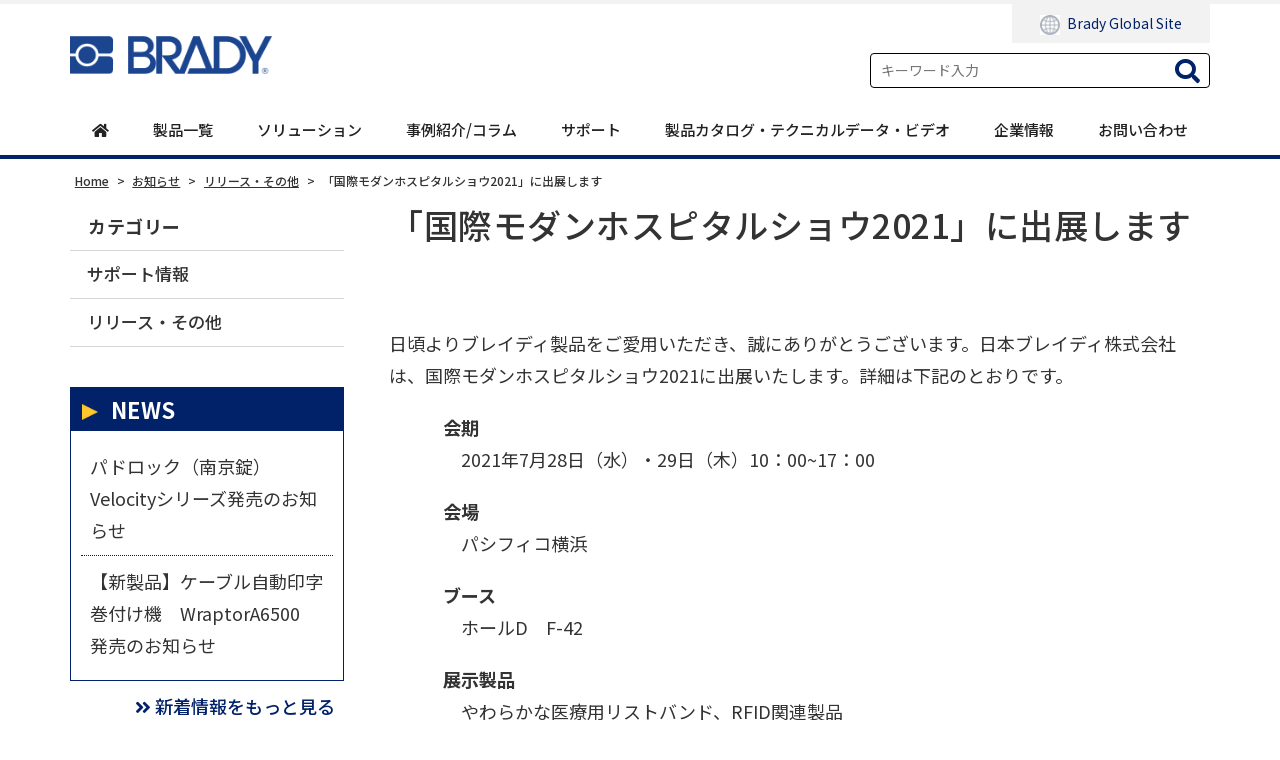

--- FILE ---
content_type: text/html; charset=UTF-8
request_url: https://brady.co.jp/release/mhs2021/
body_size: 13900
content:
<!DOCTYPE html>
<html dir="ltr" lang="ja" prefix="og: https://ogp.me/ns#">
<head>
	<!-- Google Tag Manager -->
<script>(function(w,d,s,l,i){w[l]=w[l]||[];w[l].push({'gtm.start':
new Date().getTime(),event:'gtm.js'});var f=d.getElementsByTagName(s)[0],
j=d.createElement(s),dl=l!='dataLayer'?'&l='+l:'';j.async=true;j.src=
'https://www.googletagmanager.com/gtm.js?id='+i+dl;f.parentNode.insertBefore(j,f);
})(window,document,'script','dataLayer','GTM-TC3C4LR9');</script>
<!-- End Google Tag Manager -->
	<meta charset="UTF-8">
	<meta name="viewport" content="width=device-width, initial-scale=1, shrink-to-fit=no">
	<meta name="format-detection" content="telephone=no">
			<meta property="og:site_name" content="日本ブレイディ">
<meta property="og:type" content="article">
<meta property="og:title" content="「国際モダンホスピタルショウ2021」に出展します">
<meta property="og:description" content="日頃よりブレイディ製品をご愛用いただき、誠にありがとうございます。日本ブレイディ株式会社は、国際モダンホスピタルショウ2021に出展いたします。詳細は下記のとおりです。　　　会期　　　　2021年7月28日（水）・29日（木）10：00~17：00　　　会場　 ...">
<meta property="og:url" content="https://brady.co.jp/release/mhs2021/">
<meta property="og:image" content="https://brady.co.jp/web/wp-content/themes/brady/images/ogp-logo.png">

<meta property="og:locale" content="ja_JP">
		<link href="https://use.fontawesome.com/releases/v5.6.1/css/all.css" rel="stylesheet">
	<title>「国際モダンホスピタルショウ2021」に出展します | 日本ブレイディ</title>
	<style>img:is([sizes="auto" i], [sizes^="auto," i]) { contain-intrinsic-size: 3000px 1500px }</style>
	
		<!-- All in One SEO 4.9.2 - aioseo.com -->
	<meta name="description" content="第22回日本IVF学会学術集会に出展します。2019年10月5日から6日の2日間、福岡県福岡市で開催されます。現場の医師や培養士の方々による、体外受精に関する研究を発表、共有する場です。" />
	<meta name="robots" content="max-image-preview:large" />
	<meta name="author" content="brady"/>
	<link rel="canonical" href="https://brady.co.jp/release/mhs2021/" />
	<meta name="generator" content="All in One SEO (AIOSEO) 4.9.2" />

		<script src="//ar.mrc-s.com/web/ar.js" charset="utf-8" data-id="hwnz70" async></script>
<script src="https://form.mrc-s.com/web/mrcform.js" charset="utf-8" data-id="hwnz70" async></script>

<!-- Global site tag (gtag.js) - Google Analytics -->
<script async src="https://www.googletagmanager.com/gtag/js?id=UA-22959100-1"></script>
<script>
 window.dataLayer = window.dataLayer || [];
 function gtag(){dataLayer.push(arguments);}
 gtag('js', new Date());

 gtag('config', 'UA-22959100-1');
</script>

<!-- Global site tag (gtag.js) - Google Analytics -->
<script async src="https://www.googletagmanager.com/gtag/js?id=G-FDRGG08891"></script>
<script>
 window.dataLayer = window.dataLayer || [];
 function gtag(){dataLayer.push(arguments);}
 gtag('js', new Date());

 gtag('config', 'G-FDRGG08891');
</script>
<script>
(function (i, s, o, g, r, a, m) {(i[r] = i[r] || function () { (i[r].q = i[r].q || []).push(arguments) }),(a = s.createElement(o)), (m = s.getElementsByTagName(o)[0]);a.async = 1;a.src = g;m.parentNode.insertBefore(a, m);})(window, document, "script", "//ar.mrc-s.com/web/ar.js", "mrc");
mrc("id", "hwnz70");
mrc("send");
</script>
		<meta property="og:locale" content="ja_JP" />
		<meta property="og:site_name" content="日本ブレイディ |" />
		<meta property="og:type" content="article" />
		<meta property="og:title" content="「国際モダンホスピタルショウ2021」に出展します | 日本ブレイディ" />
		<meta property="og:description" content="第22回日本IVF学会学術集会に出展します。2019年10月5日から6日の2日間、福岡県福岡市で開催されます。現場の医師や培養士の方々による、体外受精に関する研究を発表、共有する場です。" />
		<meta property="og:url" content="https://brady.co.jp/release/mhs2021/" />
		<meta property="article:published_time" content="2021-07-05T01:14:20+00:00" />
		<meta property="article:modified_time" content="2022-08-18T01:01:39+00:00" />
		<meta name="twitter:card" content="summary" />
		<meta name="twitter:title" content="「国際モダンホスピタルショウ2021」に出展します | 日本ブレイディ" />
		<meta name="twitter:description" content="第22回日本IVF学会学術集会に出展します。2019年10月5日から6日の2日間、福岡県福岡市で開催されます。現場の医師や培養士の方々による、体外受精に関する研究を発表、共有する場です。" />
		<script type="application/ld+json" class="aioseo-schema">
			{"@context":"https:\/\/schema.org","@graph":[{"@type":"Article","@id":"https:\/\/brady.co.jp\/release\/mhs2021\/#article","name":"\u300c\u56fd\u969b\u30e2\u30c0\u30f3\u30db\u30b9\u30d4\u30bf\u30eb\u30b7\u30e7\u30a62021\u300d\u306b\u51fa\u5c55\u3057\u307e\u3059 | \u65e5\u672c\u30d6\u30ec\u30a4\u30c7\u30a3","headline":"\u300c\u56fd\u969b\u30e2\u30c0\u30f3\u30db\u30b9\u30d4\u30bf\u30eb\u30b7\u30e7\u30a62021\u300d\u306b\u51fa\u5c55\u3057\u307e\u3059","author":{"@id":"https:\/\/brady.co.jp\/author\/brady\/#author"},"publisher":{"@id":"https:\/\/brady.co.jp\/#organization"},"datePublished":"2021-07-05T10:14:20+09:00","dateModified":"2022-08-18T10:01:39+09:00","inLanguage":"ja","mainEntityOfPage":{"@id":"https:\/\/brady.co.jp\/release\/mhs2021\/#webpage"},"isPartOf":{"@id":"https:\/\/brady.co.jp\/release\/mhs2021\/#webpage"},"articleSection":"\u30ea\u30ea\u30fc\u30b9\u30fb\u305d\u306e\u4ed6"},{"@type":"BreadcrumbList","@id":"https:\/\/brady.co.jp\/release\/mhs2021\/#breadcrumblist","itemListElement":[{"@type":"ListItem","@id":"https:\/\/brady.co.jp#listItem","position":1,"name":"\u30db\u30fc\u30e0","item":"https:\/\/brady.co.jp","nextItem":{"@type":"ListItem","@id":"https:\/\/brady.co.jp\/category\/release\/#listItem","name":"\u30ea\u30ea\u30fc\u30b9\u30fb\u305d\u306e\u4ed6"}},{"@type":"ListItem","@id":"https:\/\/brady.co.jp\/category\/release\/#listItem","position":2,"name":"\u30ea\u30ea\u30fc\u30b9\u30fb\u305d\u306e\u4ed6","item":"https:\/\/brady.co.jp\/category\/release\/","nextItem":{"@type":"ListItem","@id":"https:\/\/brady.co.jp\/release\/mhs2021\/#listItem","name":"\u300c\u56fd\u969b\u30e2\u30c0\u30f3\u30db\u30b9\u30d4\u30bf\u30eb\u30b7\u30e7\u30a62021\u300d\u306b\u51fa\u5c55\u3057\u307e\u3059"},"previousItem":{"@type":"ListItem","@id":"https:\/\/brady.co.jp#listItem","name":"\u30db\u30fc\u30e0"}},{"@type":"ListItem","@id":"https:\/\/brady.co.jp\/release\/mhs2021\/#listItem","position":3,"name":"\u300c\u56fd\u969b\u30e2\u30c0\u30f3\u30db\u30b9\u30d4\u30bf\u30eb\u30b7\u30e7\u30a62021\u300d\u306b\u51fa\u5c55\u3057\u307e\u3059","previousItem":{"@type":"ListItem","@id":"https:\/\/brady.co.jp\/category\/release\/#listItem","name":"\u30ea\u30ea\u30fc\u30b9\u30fb\u305d\u306e\u4ed6"}}]},{"@type":"Organization","@id":"https:\/\/brady.co.jp\/#organization","name":"\u65e5\u672cBrady","url":"https:\/\/brady.co.jp\/"},{"@type":"Person","@id":"https:\/\/brady.co.jp\/author\/brady\/#author","url":"https:\/\/brady.co.jp\/author\/brady\/","name":"brady","image":{"@type":"ImageObject","@id":"https:\/\/brady.co.jp\/release\/mhs2021\/#authorImage","url":"https:\/\/secure.gravatar.com\/avatar\/96e61e20414932fc550c5ef6d25888908b9c74cb01a73370baed198b81e0c852?s=96&d=mm&r=g","width":96,"height":96,"caption":"brady"}},{"@type":"WebPage","@id":"https:\/\/brady.co.jp\/release\/mhs2021\/#webpage","url":"https:\/\/brady.co.jp\/release\/mhs2021\/","name":"\u300c\u56fd\u969b\u30e2\u30c0\u30f3\u30db\u30b9\u30d4\u30bf\u30eb\u30b7\u30e7\u30a62021\u300d\u306b\u51fa\u5c55\u3057\u307e\u3059 | \u65e5\u672c\u30d6\u30ec\u30a4\u30c7\u30a3","description":"\u7b2c22\u56de\u65e5\u672cIVF\u5b66\u4f1a\u5b66\u8853\u96c6\u4f1a\u306b\u51fa\u5c55\u3057\u307e\u3059\u30022019\u5e7410\u67085\u65e5\u304b\u30896\u65e5\u306e2\u65e5\u9593\u3001\u798f\u5ca1\u770c\u798f\u5ca1\u5e02\u3067\u958b\u50ac\u3055\u308c\u307e\u3059\u3002\u73fe\u5834\u306e\u533b\u5e2b\u3084\u57f9\u990a\u58eb\u306e\u65b9\u3005\u306b\u3088\u308b\u3001\u4f53\u5916\u53d7\u7cbe\u306b\u95a2\u3059\u308b\u7814\u7a76\u3092\u767a\u8868\u3001\u5171\u6709\u3059\u308b\u5834\u3067\u3059\u3002","inLanguage":"ja","isPartOf":{"@id":"https:\/\/brady.co.jp\/#website"},"breadcrumb":{"@id":"https:\/\/brady.co.jp\/release\/mhs2021\/#breadcrumblist"},"author":{"@id":"https:\/\/brady.co.jp\/author\/brady\/#author"},"creator":{"@id":"https:\/\/brady.co.jp\/author\/brady\/#author"},"datePublished":"2021-07-05T10:14:20+09:00","dateModified":"2022-08-18T10:01:39+09:00"},{"@type":"WebSite","@id":"https:\/\/brady.co.jp\/#website","url":"https:\/\/brady.co.jp\/","name":"\u65e5\u672c\u30d6\u30ec\u30a4\u30c7\u30a3","inLanguage":"ja","publisher":{"@id":"https:\/\/brady.co.jp\/#organization"}}]}
		</script>
		<!-- All in One SEO -->

<link rel='stylesheet' id='wp-block-library-css' href='https://brady.co.jp/web/wp-includes/css/dist/block-library/style.min.css' media='all' />
<style id='wp-block-library-theme-inline-css'>
.wp-block-audio :where(figcaption){color:#555;font-size:13px;text-align:center}.is-dark-theme .wp-block-audio :where(figcaption){color:#ffffffa6}.wp-block-audio{margin:0 0 1em}.wp-block-code{border:1px solid #ccc;border-radius:4px;font-family:Menlo,Consolas,monaco,monospace;padding:.8em 1em}.wp-block-embed :where(figcaption){color:#555;font-size:13px;text-align:center}.is-dark-theme .wp-block-embed :where(figcaption){color:#ffffffa6}.wp-block-embed{margin:0 0 1em}.blocks-gallery-caption{color:#555;font-size:13px;text-align:center}.is-dark-theme .blocks-gallery-caption{color:#ffffffa6}:root :where(.wp-block-image figcaption){color:#555;font-size:13px;text-align:center}.is-dark-theme :root :where(.wp-block-image figcaption){color:#ffffffa6}.wp-block-image{margin:0 0 1em}.wp-block-pullquote{border-bottom:4px solid;border-top:4px solid;color:currentColor;margin-bottom:1.75em}.wp-block-pullquote cite,.wp-block-pullquote footer,.wp-block-pullquote__citation{color:currentColor;font-size:.8125em;font-style:normal;text-transform:uppercase}.wp-block-quote{border-left:.25em solid;margin:0 0 1.75em;padding-left:1em}.wp-block-quote cite,.wp-block-quote footer{color:currentColor;font-size:.8125em;font-style:normal;position:relative}.wp-block-quote:where(.has-text-align-right){border-left:none;border-right:.25em solid;padding-left:0;padding-right:1em}.wp-block-quote:where(.has-text-align-center){border:none;padding-left:0}.wp-block-quote.is-large,.wp-block-quote.is-style-large,.wp-block-quote:where(.is-style-plain){border:none}.wp-block-search .wp-block-search__label{font-weight:700}.wp-block-search__button{border:1px solid #ccc;padding:.375em .625em}:where(.wp-block-group.has-background){padding:1.25em 2.375em}.wp-block-separator.has-css-opacity{opacity:.4}.wp-block-separator{border:none;border-bottom:2px solid;margin-left:auto;margin-right:auto}.wp-block-separator.has-alpha-channel-opacity{opacity:1}.wp-block-separator:not(.is-style-wide):not(.is-style-dots){width:100px}.wp-block-separator.has-background:not(.is-style-dots){border-bottom:none;height:1px}.wp-block-separator.has-background:not(.is-style-wide):not(.is-style-dots){height:2px}.wp-block-table{margin:0 0 1em}.wp-block-table td,.wp-block-table th{word-break:normal}.wp-block-table :where(figcaption){color:#555;font-size:13px;text-align:center}.is-dark-theme .wp-block-table :where(figcaption){color:#ffffffa6}.wp-block-video :where(figcaption){color:#555;font-size:13px;text-align:center}.is-dark-theme .wp-block-video :where(figcaption){color:#ffffffa6}.wp-block-video{margin:0 0 1em}:root :where(.wp-block-template-part.has-background){margin-bottom:0;margin-top:0;padding:1.25em 2.375em}
</style>
<style id='classic-theme-styles-inline-css'>
/*! This file is auto-generated */
.wp-block-button__link{color:#fff;background-color:#32373c;border-radius:9999px;box-shadow:none;text-decoration:none;padding:calc(.667em + 2px) calc(1.333em + 2px);font-size:1.125em}.wp-block-file__button{background:#32373c;color:#fff;text-decoration:none}
</style>
<link rel='stylesheet' id='aioseo/css/src/vue/standalone/blocks/table-of-contents/global.scss-css' href='https://brady.co.jp/web/wp-content/plugins/all-in-one-seo-pack/dist/Lite/assets/css/table-of-contents/global.e90f6d47.css' media='all' />
<style id='global-styles-inline-css'>
:root{--wp--preset--aspect-ratio--square: 1;--wp--preset--aspect-ratio--4-3: 4/3;--wp--preset--aspect-ratio--3-4: 3/4;--wp--preset--aspect-ratio--3-2: 3/2;--wp--preset--aspect-ratio--2-3: 2/3;--wp--preset--aspect-ratio--16-9: 16/9;--wp--preset--aspect-ratio--9-16: 9/16;--wp--preset--color--black: #000000;--wp--preset--color--cyan-bluish-gray: #abb8c3;--wp--preset--color--white: #ffffff;--wp--preset--color--pale-pink: #f78da7;--wp--preset--color--vivid-red: #cf2e2e;--wp--preset--color--luminous-vivid-orange: #ff6900;--wp--preset--color--luminous-vivid-amber: #fcb900;--wp--preset--color--light-green-cyan: #7bdcb5;--wp--preset--color--vivid-green-cyan: #00d084;--wp--preset--color--pale-cyan-blue: #8ed1fc;--wp--preset--color--vivid-cyan-blue: #0693e3;--wp--preset--color--vivid-purple: #9b51e0;--wp--preset--gradient--vivid-cyan-blue-to-vivid-purple: linear-gradient(135deg,rgba(6,147,227,1) 0%,rgb(155,81,224) 100%);--wp--preset--gradient--light-green-cyan-to-vivid-green-cyan: linear-gradient(135deg,rgb(122,220,180) 0%,rgb(0,208,130) 100%);--wp--preset--gradient--luminous-vivid-amber-to-luminous-vivid-orange: linear-gradient(135deg,rgba(252,185,0,1) 0%,rgba(255,105,0,1) 100%);--wp--preset--gradient--luminous-vivid-orange-to-vivid-red: linear-gradient(135deg,rgba(255,105,0,1) 0%,rgb(207,46,46) 100%);--wp--preset--gradient--very-light-gray-to-cyan-bluish-gray: linear-gradient(135deg,rgb(238,238,238) 0%,rgb(169,184,195) 100%);--wp--preset--gradient--cool-to-warm-spectrum: linear-gradient(135deg,rgb(74,234,220) 0%,rgb(151,120,209) 20%,rgb(207,42,186) 40%,rgb(238,44,130) 60%,rgb(251,105,98) 80%,rgb(254,248,76) 100%);--wp--preset--gradient--blush-light-purple: linear-gradient(135deg,rgb(255,206,236) 0%,rgb(152,150,240) 100%);--wp--preset--gradient--blush-bordeaux: linear-gradient(135deg,rgb(254,205,165) 0%,rgb(254,45,45) 50%,rgb(107,0,62) 100%);--wp--preset--gradient--luminous-dusk: linear-gradient(135deg,rgb(255,203,112) 0%,rgb(199,81,192) 50%,rgb(65,88,208) 100%);--wp--preset--gradient--pale-ocean: linear-gradient(135deg,rgb(255,245,203) 0%,rgb(182,227,212) 50%,rgb(51,167,181) 100%);--wp--preset--gradient--electric-grass: linear-gradient(135deg,rgb(202,248,128) 0%,rgb(113,206,126) 100%);--wp--preset--gradient--midnight: linear-gradient(135deg,rgb(2,3,129) 0%,rgb(40,116,252) 100%);--wp--preset--font-size--small: 13px;--wp--preset--font-size--medium: 20px;--wp--preset--font-size--large: 36px;--wp--preset--font-size--x-large: 42px;--wp--preset--spacing--20: 0.44rem;--wp--preset--spacing--30: 0.67rem;--wp--preset--spacing--40: 1rem;--wp--preset--spacing--50: 1.5rem;--wp--preset--spacing--60: 2.25rem;--wp--preset--spacing--70: 3.38rem;--wp--preset--spacing--80: 5.06rem;--wp--preset--shadow--natural: 6px 6px 9px rgba(0, 0, 0, 0.2);--wp--preset--shadow--deep: 12px 12px 50px rgba(0, 0, 0, 0.4);--wp--preset--shadow--sharp: 6px 6px 0px rgba(0, 0, 0, 0.2);--wp--preset--shadow--outlined: 6px 6px 0px -3px rgba(255, 255, 255, 1), 6px 6px rgba(0, 0, 0, 1);--wp--preset--shadow--crisp: 6px 6px 0px rgba(0, 0, 0, 1);}:where(.is-layout-flex){gap: 0.5em;}:where(.is-layout-grid){gap: 0.5em;}body .is-layout-flex{display: flex;}.is-layout-flex{flex-wrap: wrap;align-items: center;}.is-layout-flex > :is(*, div){margin: 0;}body .is-layout-grid{display: grid;}.is-layout-grid > :is(*, div){margin: 0;}:where(.wp-block-columns.is-layout-flex){gap: 2em;}:where(.wp-block-columns.is-layout-grid){gap: 2em;}:where(.wp-block-post-template.is-layout-flex){gap: 1.25em;}:where(.wp-block-post-template.is-layout-grid){gap: 1.25em;}.has-black-color{color: var(--wp--preset--color--black) !important;}.has-cyan-bluish-gray-color{color: var(--wp--preset--color--cyan-bluish-gray) !important;}.has-white-color{color: var(--wp--preset--color--white) !important;}.has-pale-pink-color{color: var(--wp--preset--color--pale-pink) !important;}.has-vivid-red-color{color: var(--wp--preset--color--vivid-red) !important;}.has-luminous-vivid-orange-color{color: var(--wp--preset--color--luminous-vivid-orange) !important;}.has-luminous-vivid-amber-color{color: var(--wp--preset--color--luminous-vivid-amber) !important;}.has-light-green-cyan-color{color: var(--wp--preset--color--light-green-cyan) !important;}.has-vivid-green-cyan-color{color: var(--wp--preset--color--vivid-green-cyan) !important;}.has-pale-cyan-blue-color{color: var(--wp--preset--color--pale-cyan-blue) !important;}.has-vivid-cyan-blue-color{color: var(--wp--preset--color--vivid-cyan-blue) !important;}.has-vivid-purple-color{color: var(--wp--preset--color--vivid-purple) !important;}.has-black-background-color{background-color: var(--wp--preset--color--black) !important;}.has-cyan-bluish-gray-background-color{background-color: var(--wp--preset--color--cyan-bluish-gray) !important;}.has-white-background-color{background-color: var(--wp--preset--color--white) !important;}.has-pale-pink-background-color{background-color: var(--wp--preset--color--pale-pink) !important;}.has-vivid-red-background-color{background-color: var(--wp--preset--color--vivid-red) !important;}.has-luminous-vivid-orange-background-color{background-color: var(--wp--preset--color--luminous-vivid-orange) !important;}.has-luminous-vivid-amber-background-color{background-color: var(--wp--preset--color--luminous-vivid-amber) !important;}.has-light-green-cyan-background-color{background-color: var(--wp--preset--color--light-green-cyan) !important;}.has-vivid-green-cyan-background-color{background-color: var(--wp--preset--color--vivid-green-cyan) !important;}.has-pale-cyan-blue-background-color{background-color: var(--wp--preset--color--pale-cyan-blue) !important;}.has-vivid-cyan-blue-background-color{background-color: var(--wp--preset--color--vivid-cyan-blue) !important;}.has-vivid-purple-background-color{background-color: var(--wp--preset--color--vivid-purple) !important;}.has-black-border-color{border-color: var(--wp--preset--color--black) !important;}.has-cyan-bluish-gray-border-color{border-color: var(--wp--preset--color--cyan-bluish-gray) !important;}.has-white-border-color{border-color: var(--wp--preset--color--white) !important;}.has-pale-pink-border-color{border-color: var(--wp--preset--color--pale-pink) !important;}.has-vivid-red-border-color{border-color: var(--wp--preset--color--vivid-red) !important;}.has-luminous-vivid-orange-border-color{border-color: var(--wp--preset--color--luminous-vivid-orange) !important;}.has-luminous-vivid-amber-border-color{border-color: var(--wp--preset--color--luminous-vivid-amber) !important;}.has-light-green-cyan-border-color{border-color: var(--wp--preset--color--light-green-cyan) !important;}.has-vivid-green-cyan-border-color{border-color: var(--wp--preset--color--vivid-green-cyan) !important;}.has-pale-cyan-blue-border-color{border-color: var(--wp--preset--color--pale-cyan-blue) !important;}.has-vivid-cyan-blue-border-color{border-color: var(--wp--preset--color--vivid-cyan-blue) !important;}.has-vivid-purple-border-color{border-color: var(--wp--preset--color--vivid-purple) !important;}.has-vivid-cyan-blue-to-vivid-purple-gradient-background{background: var(--wp--preset--gradient--vivid-cyan-blue-to-vivid-purple) !important;}.has-light-green-cyan-to-vivid-green-cyan-gradient-background{background: var(--wp--preset--gradient--light-green-cyan-to-vivid-green-cyan) !important;}.has-luminous-vivid-amber-to-luminous-vivid-orange-gradient-background{background: var(--wp--preset--gradient--luminous-vivid-amber-to-luminous-vivid-orange) !important;}.has-luminous-vivid-orange-to-vivid-red-gradient-background{background: var(--wp--preset--gradient--luminous-vivid-orange-to-vivid-red) !important;}.has-very-light-gray-to-cyan-bluish-gray-gradient-background{background: var(--wp--preset--gradient--very-light-gray-to-cyan-bluish-gray) !important;}.has-cool-to-warm-spectrum-gradient-background{background: var(--wp--preset--gradient--cool-to-warm-spectrum) !important;}.has-blush-light-purple-gradient-background{background: var(--wp--preset--gradient--blush-light-purple) !important;}.has-blush-bordeaux-gradient-background{background: var(--wp--preset--gradient--blush-bordeaux) !important;}.has-luminous-dusk-gradient-background{background: var(--wp--preset--gradient--luminous-dusk) !important;}.has-pale-ocean-gradient-background{background: var(--wp--preset--gradient--pale-ocean) !important;}.has-electric-grass-gradient-background{background: var(--wp--preset--gradient--electric-grass) !important;}.has-midnight-gradient-background{background: var(--wp--preset--gradient--midnight) !important;}.has-small-font-size{font-size: var(--wp--preset--font-size--small) !important;}.has-medium-font-size{font-size: var(--wp--preset--font-size--medium) !important;}.has-large-font-size{font-size: var(--wp--preset--font-size--large) !important;}.has-x-large-font-size{font-size: var(--wp--preset--font-size--x-large) !important;}
:where(.wp-block-post-template.is-layout-flex){gap: 1.25em;}:where(.wp-block-post-template.is-layout-grid){gap: 1.25em;}
:where(.wp-block-columns.is-layout-flex){gap: 2em;}:where(.wp-block-columns.is-layout-grid){gap: 2em;}
:root :where(.wp-block-pullquote){font-size: 1.5em;line-height: 1.6;}
</style>
<link rel='stylesheet' id='fancybox-css' href='https://brady.co.jp/web/wp-content/plugins/easy-fancybox/fancybox/1.5.4/jquery.fancybox.min.css' media='screen' />
<link rel='stylesheet' id='noto-sans-css' href='https://fonts.googleapis.com/css?family=Noto+Sans+JP%3A400%2C500%2C700&#038;subset=japanese' media='all' />
<link rel='stylesheet' id='style-css' href='https://brady.co.jp/web/wp-content/themes/brady/style.css?202601110015' media='all' />
<link rel='stylesheet' id='custom-css' href='https://brady.co.jp/web/wp-content/themes/brady/custom.css' media='all' />
<script src="https://brady.co.jp/web/wp-includes/js/jquery/jquery.min.js" id="jquery-core-js"></script>
<script src="https://brady.co.jp/web/wp-includes/js/jquery/jquery-migrate.min.js" id="jquery-migrate-js"></script>
<script src="https://brady.co.jp/web/wp-content/themes/brady/js/jquery.matchHeight-min.js" id="matchHeight-js"></script>
<script src="https://brady.co.jp/web/wp-content/themes/brady/js/smartRollover.js" id="smartRollover-js"></script>
<script src="https://brady.co.jp/web/wp-content/themes/brady/js/general.js" id="general-js"></script>
<link rel="icon" href="https://brady.co.jp/web/wp-content/uploads/cropped-favicon-32x32.png" sizes="32x32" />
<link rel="icon" href="https://brady.co.jp/web/wp-content/uploads/cropped-favicon-192x192.png" sizes="192x192" />
<link rel="apple-touch-icon" href="https://brady.co.jp/web/wp-content/uploads/cropped-favicon-180x180.png" />
<meta name="msapplication-TileImage" content="https://brady.co.jp/web/wp-content/uploads/cropped-favicon-270x270.png" />
</head>
<body class="wp-singular post-template-default single single-post postid-19334 single-format-standard wp-embed-responsive wp-theme-brady sidebar-left  metaslider-plugin">
<!-- Google Tag Manager (noscript) -->
<noscript><iframe src="https://www.googletagmanager.com/ns.html?id=GTM-TC3C4LR9"
height="0" width="0" style="display:none;visibility:hidden"></iframe></noscript>
<!-- End Google Tag Manager (noscript) -->
	<div id="wrapper" class="wrapper">
	<header id="header" class="site-header header-custom">
	<div class="header-main">
		<div class="container">
			<p class="site-logo">
	<a href="https://brady.co.jp"><img src="https://brady.co.jp/web/wp-content/uploads/BradyLogoNew.png" alt="日本ブレイディ株式会社"></a>
</p>
			<div class="header-right">
				<div class="global-site-link">
					<a href="https://www.brady.co.uk/landing-pages/global-landing-page" target="_blank"><img src="https://brady.co.jp/web/wp-content/themes/brady/images/common/icon_globalsite.png" alt="Brady Global Site">Brady Global Site</a>
				</div>
				<form method="get" class="searchform" action="https://brady.co.jp/">
				  <input type="text" placeholder="キーワード入力" name="s" class="searchfield" value="" />
				  <input type="submit" value="&#xf002;" alt="検索" title="検索" class="searchsubmit fas">
				</form>

			</div>
				<button class="btn-hamburger" type="button" data-toggle="collapse" data-target=".mobilenav-overlay">
		<span class="btn-hamburger-icon">
			<span class="icon-bar"></span>
			<span class="icon-bar"></span>
			<span class="icon-bar"></span>
		</span>
		<span class="btn-hamburger-name">MENU</span>
	</button>
	<nav id="mobilenav" class="mobilenav mobilenav-overlay" role="navigation" itemscope itemtype="http://www.schema.org/SiteNavigationElement">
		<ul id="menu-mobile" class="menu"><li id="menu-item-784" class="menu-item menu-item-type-post_type menu-item-object-page menu-item-home menu-item-784"><a href="https://brady.co.jp/">ホーム</a></li>
<li id="menu-item-6440" class="menu-item menu-item-type-post_type menu-item-object-page menu-item-6440"><a href="https://brady.co.jp/%e6%a4%9c%e7%b4%a2/">フリーワード検索</a></li>
<li id="menu-item-5734" class="menu-item menu-item-type-custom menu-item-object-custom menu-item-has-children menu-item-5734"><a href="/products/">製品一覧</a>
<ul class="sub-menu">
	<li id="menu-item-5735" class="menu-item menu-item-type-custom menu-item-object-custom menu-item-5735"><a href="/labels/">ラベル</a></li>
	<li id="menu-item-5738" class="menu-item menu-item-type-taxonomy menu-item-object-products-cat menu-item-5738"><a href="https://brady.co.jp/products/printers/">ラベルプリンター</a></li>
	<li id="menu-item-26918" class="menu-item menu-item-type-taxonomy menu-item-object-products-cat menu-item-26918"><a href="https://brady.co.jp/products/labeler/">ラベル自動貼付機</a></li>
	<li id="menu-item-27232" class="menu-item menu-item-type-taxonomy menu-item-object-products-cat menu-item-27232"><a href="https://brady.co.jp/products/barcode/">バーコードリーダー</a></li>
	<li id="menu-item-5739" class="menu-item menu-item-type-taxonomy menu-item-object-products-cat menu-item-5739"><a href="https://brady.co.jp/products/software/">ソフトウエア</a></li>
	<li id="menu-item-26920" class="menu-item menu-item-type-taxonomy menu-item-object-products-cat menu-item-26920"><a href="https://brady.co.jp/products/sdk/">ソフトウェア開発キット（SDK）</a></li>
	<li id="menu-item-5741" class="menu-item menu-item-type-taxonomy menu-item-object-products-cat menu-item-5741"><a href="https://brady.co.jp/products/loto/">ロックアウトタグアウト</a></li>
	<li id="menu-item-5742" class="menu-item menu-item-type-taxonomy menu-item-object-products-cat menu-item-5742"><a href="https://brady.co.jp/products/sign/">フロアーテープ</a></li>
	<li id="menu-item-5743" class="menu-item menu-item-type-taxonomy menu-item-object-products-cat menu-item-5743"><a href="https://brady.co.jp/products/absorbents/">吸着材</a></li>
	<li id="menu-item-5736" class="menu-item menu-item-type-taxonomy menu-item-object-products-cat menu-item-5736"><a href="https://brady.co.jp/products/pdcwrist-health/">PDC医療用リストバンド</a></li>
	<li id="menu-item-5737" class="menu-item menu-item-type-taxonomy menu-item-object-products-cat menu-item-5737"><a href="https://brady.co.jp/products/pdcwristentertainment/">PDCイベント用リストバンド</a></li>
</ul>
</li>
<li id="menu-item-2037" class="menu-item menu-item-type-post_type menu-item-object-page menu-item-has-children menu-item-2037"><a href="https://brady.co.jp/solution/">ソリューション</a>
<ul class="sub-menu">
	<li id="menu-item-23521" class="menu-item menu-item-type-post_type menu-item-object-page menu-item-23521"><a href="https://brady.co.jp/solution/ivf/">不妊治療現場向けラベルシステム</a></li>
	<li id="menu-item-23522" class="menu-item menu-item-type-post_type menu-item-object-page menu-item-23522"><a href="https://brady.co.jp/solution/infection/">感染症対策ソリューション</a></li>
	<li id="menu-item-23523" class="menu-item menu-item-type-post_type menu-item-object-page menu-item-23523"><a href="https://brady.co.jp/solution/cryopreservation/">凍結保存用検体管理システム</a></li>
	<li id="menu-item-23524" class="menu-item menu-item-type-post_type menu-item-object-page menu-item-23524"><a href="https://brady.co.jp/solution/brandsecurity/">改ざん防止ラベル（ブランドプロテクション）</a></li>
	<li id="menu-item-23527" class="menu-item menu-item-type-post_type menu-item-object-page menu-item-23527"><a href="https://brady.co.jp/solution/absorbents/">高性能吸着材</a></li>
	<li id="menu-item-5750" class="menu-item menu-item-type-post_type menu-item-object-page menu-item-5750"><a href="https://brady.co.jp/solution/diecut/">高精度抜き打ち加工（ダイカット）</a></li>
</ul>
</li>
<li id="menu-item-26921" class="menu-item menu-item-type-custom menu-item-object-custom menu-item-has-children menu-item-26921"><a href="https://brady.co.jp/column/">事例紹介/コラム</a>
<ul class="sub-menu">
	<li id="menu-item-23526" class="menu-item menu-item-type-post_type menu-item-object-page menu-item-23526"><a href="https://brady.co.jp/?page_id=3578">フロアサイン</a></li>
	<li id="menu-item-23525" class="menu-item menu-item-type-post_type menu-item-object-page menu-item-23525"><a href="https://brady.co.jp/?page_id=2193">入退場管理　RFIDシステム（リストバンド）　豊岡演劇祭2019</a></li>
	<li id="menu-item-23528" class="menu-item menu-item-type-post_type menu-item-object-page menu-item-23528"><a href="https://brady.co.jp/?page_id=23201">リストバンドで入退場管理　早稲田大学際2022</a></li>
</ul>
</li>
<li id="menu-item-2036" class="menu-item menu-item-type-post_type menu-item-object-page menu-item-2036"><a href="https://brady.co.jp/support/">サポート</a></li>
<li id="menu-item-5754" class="menu-item menu-item-type-post_type menu-item-object-page menu-item-has-children menu-item-5754"><a href="https://brady.co.jp/catalog_data/">製品カタログ・テクニカルデータ・ビデオ</a>
<ul class="sub-menu">
	<li id="menu-item-5755" class="menu-item menu-item-type-post_type menu-item-object-page menu-item-5755"><a href="https://brady.co.jp/catalog_data/tds/">テクニカルデータシート（TDS）</a></li>
	<li id="menu-item-23520" class="menu-item menu-item-type-post_type menu-item-object-page menu-item-23520"><a href="https://brady.co.jp/catalog_data/labelsize/">ラベルサイズ表＆製品カタログ・パンフレット（PDF）</a></li>
	<li id="menu-item-5756" class="menu-item menu-item-type-post_type menu-item-object-page menu-item-5756"><a href="https://brady.co.jp/catalog_data/movielibrary/">ビデオライブラリ</a></li>
</ul>
</li>
<li id="menu-item-5744" class="menu-item menu-item-type-post_type menu-item-object-page menu-item-has-children menu-item-5744"><a href="https://brady.co.jp/about-brady/">企業情報</a>
<ul class="sub-menu">
	<li id="menu-item-5745" class="menu-item menu-item-type-post_type menu-item-object-page menu-item-5745"><a href="https://brady.co.jp/about-brady/history/">ブレイディの歴史</a></li>
	<li id="menu-item-5746" class="menu-item menu-item-type-post_type menu-item-object-page menu-item-5746"><a href="https://brady.co.jp/about-brady/profile/">会社概要</a></li>
	<li id="menu-item-5748" class="menu-item menu-item-type-post_type menu-item-object-page menu-item-5748"><a href="https://brady.co.jp/about-brady/office/">国内・海外拠点</a></li>
	<li id="menu-item-5747" class="menu-item menu-item-type-post_type menu-item-object-page menu-item-5747"><a href="https://brady.co.jp/about-brady/environment/">品質・環境方針（ISO）</a></li>
	<li id="menu-item-5752" class="menu-item menu-item-type-post_type menu-item-object-page menu-item-5752"><a href="https://brady.co.jp/about-brady/manufacture/">製造体制</a></li>
	<li id="menu-item-24132" class="menu-item menu-item-type-post_type menu-item-object-page menu-item-24132"><a href="https://brady.co.jp/about-brady/recruit/">採用情報</a></li>
</ul>
</li>
<li id="menu-item-791" class="menu-item menu-item-type-post_type menu-item-object-page menu-item-791"><a href="https://brady.co.jp/contact/">お問い合わせ</a></li>
<li id="menu-item-2034" class="menu-item menu-item-type-post_type menu-item-object-page menu-item-2034"><a href="https://brady.co.jp/terms/">利用規約</a></li>
<li id="menu-item-793" class="menu-item menu-item-type-post_type menu-item-object-page menu-item-793"><a href="https://brady.co.jp/privacypolicy2019/">プライバシーポリシー旧</a></li>
<li id="menu-item-2033" class="menu-item menu-item-type-post_type menu-item-object-page menu-item-2033"><a href="https://brady.co.jp/cookie/">クッキー使用について</a></li>
<li id="menu-item-5793" class="menu-item menu-item-type-taxonomy menu-item-object-category current-post-ancestor current-menu-parent current-post-parent menu-item-5793"><a href="https://brady.co.jp/category/release/">リリース・その他</a></li>
<li id="menu-item-5794" class="menu-item menu-item-type-taxonomy menu-item-object-category menu-item-5794"><a href="https://brady.co.jp/category/support/">サポート情報</a></li>
</ul>					<button class="btn-close" type="button" data-target=".mobilenav-overlay">Close</button>
			</nav>
		</div>
	</div>
	<div class="globalnav-wrap">
		<div class="container">
		<nav id="globalnav" class="globalnav" role="navigation">
	<ul class="menu">
		<li id="menu-item-23554" class="menu-item menu-item-type-post_type menu-item-object-page menu-item-home menu-item-23554"><a href="https://brady.co.jp/"><i class="fas fa-home"></i></a></li>
<li id="menu-item-23481" class="menu-item menu-item-type-custom menu-item-object-custom menu-item-has-children menu-item-23481"><a href="/products/">製品一覧</a>
<ul class="sub-menu">
	<li id="menu-item-23482" class="menu-item menu-item-type-custom menu-item-object-custom menu-item-23482"><a href="/labels/">ラベル</a></li>
	<li id="menu-item-23483" class="menu-item menu-item-type-taxonomy menu-item-object-products-cat menu-item-23483"><a href="https://brady.co.jp/products/printers/">ラベルプリンター</a></li>
	<li id="menu-item-26764" class="menu-item menu-item-type-taxonomy menu-item-object-products-cat menu-item-26764"><a href="https://brady.co.jp/products/labeler/">ラベル自動貼付機</a></li>
	<li id="menu-item-27234" class="menu-item menu-item-type-taxonomy menu-item-object-products-cat menu-item-27234"><a href="https://brady.co.jp/products/barcode/">バーコードリーダー</a></li>
	<li id="menu-item-23484" class="menu-item menu-item-type-taxonomy menu-item-object-products-cat menu-item-23484"><a href="https://brady.co.jp/products/software/">ソフトウエア</a></li>
	<li id="menu-item-26483" class="menu-item menu-item-type-custom menu-item-object-custom menu-item-26483"><a href="https://brady.co.jp/cortexdecoder/">ソフトウェア開発キット（SDK）</a></li>
	<li id="menu-item-23486" class="menu-item menu-item-type-taxonomy menu-item-object-products-cat menu-item-23486"><a href="https://brady.co.jp/products/loto/">ロックアウトタグアウト</a></li>
	<li id="menu-item-23487" class="menu-item menu-item-type-taxonomy menu-item-object-products-cat menu-item-23487"><a href="https://brady.co.jp/products/sign/">フロアーテープ</a></li>
	<li id="menu-item-23488" class="menu-item menu-item-type-taxonomy menu-item-object-products-cat menu-item-23488"><a href="https://brady.co.jp/products/absorbents/">吸着材</a></li>
	<li id="menu-item-23489" class="menu-item menu-item-type-taxonomy menu-item-object-products-cat menu-item-23489"><a href="https://brady.co.jp/products/pdcwrist-health/">PDC医療用リストバンド</a></li>
	<li id="menu-item-23490" class="menu-item menu-item-type-taxonomy menu-item-object-products-cat menu-item-23490"><a href="https://brady.co.jp/products/pdcwristentertainment/">PDCイベント用リストバンド</a></li>
	<li id="menu-item-28116" class="menu-item menu-item-type-taxonomy menu-item-object-products-cat menu-item-28116"><a href="https://brady.co.jp/products/otheprod/">その他製品</a></li>
</ul>
</li>
<li id="menu-item-23491" class="menu-item menu-item-type-post_type menu-item-object-page menu-item-has-children menu-item-23491"><a href="https://brady.co.jp/solution/">ソリューション</a>
<ul class="sub-menu">
	<li id="menu-item-23508" class="menu-item menu-item-type-post_type menu-item-object-page menu-item-23508"><a href="https://brady.co.jp/solution/ivf/">不妊治療現場向けラベルシステム</a></li>
	<li id="menu-item-23509" class="menu-item menu-item-type-post_type menu-item-object-page menu-item-23509"><a href="https://brady.co.jp/solution/infection/">感染症対策ソリューション</a></li>
	<li id="menu-item-23510" class="menu-item menu-item-type-post_type menu-item-object-page menu-item-23510"><a href="https://brady.co.jp/solution/cryopreservation/">凍結保存用検体管理システム</a></li>
	<li id="menu-item-23511" class="menu-item menu-item-type-post_type menu-item-object-page menu-item-23511"><a href="https://brady.co.jp/solution/brandsecurity/">改ざん防止ラベル（ブランドプロテクション）</a></li>
	<li id="menu-item-23515" class="menu-item menu-item-type-post_type menu-item-object-page menu-item-23515"><a href="https://brady.co.jp/solution/absorbents/">高性能吸着材</a></li>
	<li id="menu-item-23493" class="menu-item menu-item-type-post_type menu-item-object-page menu-item-23493"><a href="https://brady.co.jp/solution/diecut/">高精度抜き打ち加工（ダイカット）</a></li>
</ul>
</li>
<li id="menu-item-26509" class="menu-item menu-item-type-custom menu-item-object-custom menu-item-26509"><a href="https://brady.co.jp/column/">事例紹介/コラム</a></li>
<li id="menu-item-23497" class="menu-item menu-item-type-post_type menu-item-object-page menu-item-23497"><a href="https://brady.co.jp/support/">サポート</a></li>
<li id="menu-item-23498" class="menu-item menu-item-type-post_type menu-item-object-page menu-item-has-children menu-item-23498"><a href="https://brady.co.jp/catalog_data/">製品カタログ・テクニカルデータ・ビデオ</a>
<ul class="sub-menu">
	<li id="menu-item-23499" class="menu-item menu-item-type-post_type menu-item-object-page menu-item-23499"><a href="https://brady.co.jp/catalog_data/tds/">テクニカルデータシート（TDS）</a></li>
	<li id="menu-item-23507" class="menu-item menu-item-type-post_type menu-item-object-page menu-item-23507"><a href="https://brady.co.jp/catalog_data/labelsize/">ラベルサイズ表＆製品カタログ・パンフレット（PDF）</a></li>
	<li id="menu-item-23500" class="menu-item menu-item-type-post_type menu-item-object-page menu-item-23500"><a href="https://brady.co.jp/catalog_data/movielibrary/">ビデオライブラリ</a></li>
</ul>
</li>
<li id="menu-item-23501" class="menu-item menu-item-type-post_type menu-item-object-page menu-item-has-children menu-item-23501"><a href="https://brady.co.jp/about-brady/">企業情報</a>
<ul class="sub-menu">
	<li id="menu-item-23503" class="menu-item menu-item-type-post_type menu-item-object-page menu-item-23503"><a href="https://brady.co.jp/about-brady/history/">ブレイディの歴史</a></li>
	<li id="menu-item-23504" class="menu-item menu-item-type-post_type menu-item-object-page menu-item-23504"><a href="https://brady.co.jp/about-brady/profile/">会社概要</a></li>
	<li id="menu-item-23495" class="menu-item menu-item-type-post_type menu-item-object-page menu-item-23495"><a href="https://brady.co.jp/about-brady/manufacture/">製造体制</a></li>
	<li id="menu-item-23506" class="menu-item menu-item-type-post_type menu-item-object-page menu-item-23506"><a href="https://brady.co.jp/about-brady/office/">国内・海外拠点</a></li>
	<li id="menu-item-23505" class="menu-item menu-item-type-post_type menu-item-object-page menu-item-23505"><a href="https://brady.co.jp/about-brady/environment/">品質・環境方針（ISO）</a></li>
	<li id="menu-item-24130" class="menu-item menu-item-type-post_type menu-item-object-page menu-item-24130"><a href="https://brady.co.jp/about-brady/recruit/">採用情報</a></li>
</ul>
</li>
<li id="menu-item-23502" class="menu-item menu-item-type-post_type menu-item-object-page menu-item-23502"><a href="https://brady.co.jp/contact/">お問い合わせ</a></li>
			</ul>
</nav>		</div>
	</div>
</header>
<div id="content" class="site-content">
<div class="breadcrumb-wrap">
	<div class="container">
		<div class="breadcrumb bcn-nav-xt" xmlns:v="http://rdf.data-vocabulary.org/#">
		<span property="itemListElement" typeof="ListItem"><a property="item" typeof="WebPage" title="日本ブレイディへ移動" href="https://brady.co.jp" class="home"><span property="name">Home</span></a><meta property="position" content="1"></span> &gt; <span property="itemListElement" typeof="ListItem"><a property="item" typeof="WebPage" title="お知らせへ移動" href="https://brady.co.jp/news/" class="post-root post post-post"><span property="name">お知らせ</span></a><meta property="position" content="2"></span> &gt; <span property="itemListElement" typeof="ListItem"><a property="item" typeof="WebPage" title="リリース・その他のカテゴリーアーカイブへ移動" href="https://brady.co.jp/category/release/" class="taxonomy category"><span property="name">リリース・その他</span></a><meta property="position" content="3"></span> &gt; <span property="itemListElement" typeof="ListItem"><span property="name">「国際モダンホスピタルショウ2021」に出展します</span><meta property="position" content="4"></span>		</div>
	</div>
</div>
<div class="container">
	<main id="main" class="site-main">
					<article id="post-19334" class="contents-single post-19334 post type-post status-publish format-standard category-release">
			<div class="post-content">
				<h1 class="entry-title post-title">「国際モダンホスピタルショウ2021」に出展します</h1>
				<div class="entry-content">
					<p><!-- main start --><br />
日頃よりブレイディ製品をご愛用いただき、誠にありがとうございます。日本ブレイディ株式会社は、国際モダンホスピタルショウ2021に出展いたします。詳細は下記のとおりです。</p>
<p><strong>　　　会期</strong><br />
　　　　2021年7月28日（水）・29日（木）10：00~17：00</p>
<p><strong>　　　会場</strong><br />
　　　　パシフィコ横浜</p>
<p><strong>　　　ブース</strong><br />
　　　　ホールD　F-42</p>
<p><strong>　　　展示製品</strong><br />
　　　　やわらかな医療用リストバンド、RFID関連製品</p>
<p><strong>　　　参加方法</strong><br />
　　　　来場には、事前登録が必要です。</p>
<p><strong>　　　モダンホスピタルショウ公式WEBサイト　　</strong><a href="https://22th.ivf-et.net/" target="_blank" rel="noopener noreferrer">https://noma-hs.jp/hs/2021/</a></p>
<p><!-- main end --></p>
<p>　　　展示会では徹底したコロナ対策を実施しております。ご協力のほど宜しくお願いいたします。</p>
				</div>
			</div>
								</article>
						<nav class="pager">
	<ul>
		<li class="previous-post"><a href="https://brady.co.jp/release/%e6%9c%9f%e6%9c%ab%e6%a3%9a%e5%8d%b8%e3%83%bb%e6%b1%ba%e7%ae%97%e3%81%ab%e4%bc%b4%e3%81%86%e5%87%ba%e8%8d%b7%e6%a5%ad%e5%8b%99%e5%81%9c%e6%ad%a2%e3%81%ae%e3%81%8a%e7%9f%a5%e3%82%89%e3%81%9b%ef%bc%8820/" rel="prev">前の記事へ</a></li>
		<li class="next-post"><a href="https://brady.co.jp/release/codesoft2021rel/" rel="next">次の記事へ</a></li>
	</ul>
</nav>		</main>
	<aside id="sidebar" class="sidebar">


<div class="sidebar-local-menu">
	<h3 class="sidebar-local-menu-heading">
		<span>
			<a href="https://brady.co.jp/news">カテゴリー</a>
		</span>
	</h3>
	<div class="sidebar-local-menu-body">
		<ul>
			<li class="cat-item cat-item-4"><a href="https://brady.co.jp/category/support/">サポート情報</a>
</li>
	<li class="cat-item cat-item-1"><a href="https://brady.co.jp/category/release/">リリース・その他</a>
</li>
		</ul>
	</div>
</div>
<div class="sidebar-recent-post">
	<div class="frame">
	<h3>NEWS</h3>
	<ul>
			<li>
				<a href="https://brady.co.jp/release/padlock_v_20260105/">パドロック（南京錠）Velocityシリーズ発売のお知らせ</a>
		</li>
	
	
			<li>
				<a href="https://brady.co.jp/release/a6500_0251125/">【新製品】ケーブル自動印字巻付け機　WraptorA6500　発売のお知らせ</a>
		</li>
	
	
		</ul>
	</div>
	<p class="morelist"><a href="/news/"><i class="fas fa-angle-double-right"></i>新着情報をもっと見る</a></p>
</div>
<div id="sidebar-widget-1" class="sidebar-widget">
<div id="widget_sp_image-3" class="widget widget_sp_image"><a href="https://brady.co.jp/cortexdecoder/" target="_blank" class="widget_sp_image-image-link"><img width="800" height="340" alt="CORTEX DECORDER" class="attachment-full aligncenter" style="max-width: 100%;" src="https://brady.co.jp/web/wp-content/uploads/cortexdecoder_soft_bnr_800340.jpg" /></a></div><div id="block-3" class="widget widget_block widget_media_image">
<div class="wp-block-image"><figure class="aligncenter size-full"><a href="https://brady.co.jp/oripita-landing/"><img loading="lazy" decoding="async" width="550" height="250" src="https://brady.co.jp/web/wp-content/uploads/ORI_bnr550250.png" alt="" class="wp-image-26506"/></a></figure></div>
</div><div id="block-4" class="widget widget_block"></div><div id="widget_sp_image-4" class="widget widget_sp_image"><a href="/catalog_data/" target="_self" class="widget_sp_image-image-link"><img width="550" height="141" alt="カタログデータ" class="attachment-full aligncenter" style="max-width: 100%;" src="https://brady.co.jp/web/wp-content/uploads/sidebar_btn_catalog.png" /></a></div><div id="widget_sp_image-5" class="widget widget_sp_image"><a href="/contact/" target="_self" class="widget_sp_image-image-link"><img width="550" height="141" alt="お問合せ" class="attachment-full aligncenter" style="max-width: 100%;" src="https://brady.co.jp/web/wp-content/uploads/sidebar_btn_contact.png" /></a></div><div id="widget_sp_image-6" class="widget widget_sp_image"><a href="https://www.setondirect.jp/" target="_blank" class="widget_sp_image-image-link"><img width="550" height="220" alt="SETONオンラインショップ" class="attachment-full aligncenter" style="max-width: 100%;" src="https://brady.co.jp/web/wp-content/uploads/sidebar_bnr_seton2.png" /></a></div></div>


</aside>
</div>
</div>
<div class="breadcrumb-wrap">
	<div class="container">
		<div class="breadcrumb bcn-nav-xt" xmlns:v="http://rdf.data-vocabulary.org/#">
		<span property="itemListElement" typeof="ListItem"><a property="item" typeof="WebPage" title="日本ブレイディへ移動" href="https://brady.co.jp" class="home"><span property="name">Home</span></a><meta property="position" content="1"></span> &gt; <span property="itemListElement" typeof="ListItem"><a property="item" typeof="WebPage" title="お知らせへ移動" href="https://brady.co.jp/news/" class="post-root post post-post"><span property="name">お知らせ</span></a><meta property="position" content="2"></span> &gt; <span property="itemListElement" typeof="ListItem"><a property="item" typeof="WebPage" title="リリース・その他のカテゴリーアーカイブへ移動" href="https://brady.co.jp/category/release/" class="taxonomy category"><span property="name">リリース・その他</span></a><meta property="position" content="3"></span> &gt; <span property="itemListElement" typeof="ListItem"><span property="name">「国際モダンホスピタルショウ2021」に出展します</span><meta property="position" content="4"></span>		</div>
	</div>
</div>
<footer id="footer" class="site-footer has-footer-contact" role="contentinfo">
	<div class="footer-contact-wrapper">
	<div class="container">
		<div class="footer-contact">
						<h3 class="footer-contact-heading">
				下記よりお気軽にお問合せください							</h3>
						<div class="footer-contact-body has-company-tel has-company-fax">
				<div class="footer-contact-column footer-contact-catalog">
					<p>
						<a href="https://brady.co.jp/catalog_data/">
							<img src="https://brady.co.jp/web/wp-content/themes/brady/images/common/icon_footer_catalog.png" alt="">
							<span>カタログデータ</span>
						</a>
					</p>
				</div>
				<div class="footer-contact-column footer-contact-mail">
					<p>
						<a href="https://brady.co.jp/contact/">
						<img src="https://brady.co.jp/web/wp-content/themes/brady/images/common/icon_footer_mail.png" alt="">
						<span>お問合せ</span>
						</a>
					</p>
				</div>
								<div class="footer-contact-column contact-tel">
										<p class="tel-label">お電話でのお問合せはこちら</p>
										<p class="tel-number">
						<i class="fas fa-phone"></i><span class="tel">042-655-2531</span>
					</p>
										<p class="tel-reception">平日9時～17時30分まで</p>
									</div>
							</div>
		</div>
	</div>
</div>
		<div class="footer-main">
		<div class="container">
			<div class="footer-main-row">
				<div class="footer-information">
	<h4 class="company-name">日本ブレイディ株式会社</h4>
	<div class="company-address">
	<span class="company-postcode">〒192-0012</span>
	東京都八王子市左入町652-1<br />
LOGIPLACE八王子 1F・4F</div>
	
	<p class="company-tel">TEL：<span class="tel">042-655-2531</span></p>

	<p class="company-fax">FAX：<span>042-655-2556</span></p>

</div>				<div class="footernav-wrap">
	<div class="footernav1 footernav">
	<ul id="menu-footer1" class="menu"><li id="menu-item-551" class="menu-item menu-item-type-post_type menu-item-object-page menu-item-home menu-item-551"><a href="https://brady.co.jp/">ホーム</a></li>
<li id="menu-item-5924" class="menu-item menu-item-type-custom menu-item-object-custom menu-item-has-children menu-item-5924"><a href="/products/">製品一覧</a>
<ul class="sub-menu">
	<li id="menu-item-5896" class="menu-item menu-item-type-custom menu-item-object-custom menu-item-5896"><a href="/labels/">ラベル</a></li>
	<li id="menu-item-5890" class="menu-item menu-item-type-taxonomy menu-item-object-products-cat menu-item-5890"><a href="https://brady.co.jp/products/printers/">ラベルプリンター</a></li>
	<li id="menu-item-26765" class="menu-item menu-item-type-taxonomy menu-item-object-products-cat menu-item-26765"><a href="https://brady.co.jp/products/labeler/">ラベル自動貼付機</a></li>
	<li id="menu-item-27240" class="menu-item menu-item-type-taxonomy menu-item-object-products-cat menu-item-27240"><a href="https://brady.co.jp/products/barcode/">バーコードリーダー</a></li>
	<li id="menu-item-5891" class="menu-item menu-item-type-taxonomy menu-item-object-products-cat menu-item-5891"><a href="https://brady.co.jp/products/software/">ソフトウエア</a></li>
	<li id="menu-item-26493" class="menu-item menu-item-type-post_type menu-item-object-products menu-item-26493"><a href="https://brady.co.jp/products/sdk/cortexdecoder/">高性能バーコードスキャナー開発キット　CORTEX DECODER</a></li>
	<li id="menu-item-5893" class="menu-item menu-item-type-taxonomy menu-item-object-products-cat menu-item-5893"><a href="https://brady.co.jp/products/loto/">ロックアウトタグアウト</a></li>
	<li id="menu-item-5894" class="menu-item menu-item-type-taxonomy menu-item-object-products-cat menu-item-5894"><a href="https://brady.co.jp/products/sign/">フロアーテープ</a></li>
	<li id="menu-item-5895" class="menu-item menu-item-type-taxonomy menu-item-object-products-cat menu-item-5895"><a href="https://brady.co.jp/products/absorbents/">吸着材</a></li>
	<li id="menu-item-5888" class="menu-item menu-item-type-taxonomy menu-item-object-products-cat menu-item-5888"><a href="https://brady.co.jp/products/pdcwrist-health/">PDC医療用リストバンド</a></li>
	<li id="menu-item-5889" class="menu-item menu-item-type-taxonomy menu-item-object-products-cat menu-item-5889"><a href="https://brady.co.jp/products/pdcwristentertainment/">PDCイベント用リストバンド</a></li>
</ul>
</li>
</ul>	</div>
	<div class="footernav2 footernav">
	<ul id="menu-footer2" class="menu"><li id="menu-item-3203" class="menu-item menu-item-type-post_type menu-item-object-page menu-item-3203"><a href="https://brady.co.jp/solution/">ソリューション</a></li>
<li id="menu-item-26239" class="menu-item menu-item-type-custom menu-item-object-custom menu-item-26239"><a href="https://brady.co.jp/column/">事例紹介/コラム</a></li>
<li id="menu-item-3207" class="menu-item menu-item-type-post_type menu-item-object-page menu-item-3207"><a href="https://brady.co.jp/support/">サポート</a></li>
<li id="menu-item-3204" class="menu-item menu-item-type-post_type menu-item-object-page menu-item-3204"><a href="https://brady.co.jp/technique/">加工技術</a></li>
<li id="menu-item-20500" class="menu-item menu-item-type-post_type menu-item-object-page menu-item-20500"><a href="https://brady.co.jp/catalog_data/">製品カタログ・テクニカルデータ・ビデオ</a></li>
<li id="menu-item-3206" class="menu-item menu-item-type-post_type menu-item-object-page menu-item-3206"><a href="https://brady.co.jp/about-brady/">企業情報</a></li>
<li id="menu-item-3205" class="menu-item menu-item-type-post_type menu-item-object-page menu-item-3205"><a href="https://brady.co.jp/contact/">お問い合わせ</a></li>
<li id="menu-item-2307" class="menu-item menu-item-type-post_type menu-item-object-page current_page_parent menu-item-2307"><a href="https://brady.co.jp/news/">お知らせ</a></li>
<li id="menu-item-5925" class="menu-item menu-item-type-custom menu-item-object-custom menu-item-5925"><a target="_blank" href="https://www.setondirect.jp/">オンラインショップ</a></li>
</ul>	</div>
	<div class="footernav3 footernav">
	<ul id="menu-footer3" class="menu"><li id="menu-item-2291" class="menu-item menu-item-type-post_type menu-item-object-page menu-item-2291"><a href="https://brady.co.jp/terms/">利用規約</a></li>
<li id="menu-item-21155" class="menu-item menu-item-type-post_type menu-item-object-page menu-item-21155"><a href="https://brady.co.jp/privacypolicy2021/">プライバシーポリシー</a></li>
<li id="menu-item-2293" class="menu-item menu-item-type-post_type menu-item-object-page menu-item-2293"><a href="https://brady.co.jp/cookie/">クッキー使用について</a></li>
<li id="menu-item-20542" class="menu-item menu-item-type-post_type menu-item-object-page menu-item-20542"><a href="https://brady.co.jp/sitemap/">サイトマップ</a></li>
</ul>	</div>
</div>			</div>
		</div>
	</div>
	<div class="footer-copyright">
	<div class="container">
				<a href="https://brady.co.jp"><small class="copyright">Copyright © 2021 Nippon Brady K.K. All Rights Reserved.</small></a>
			</div>
</div></footer>
<div class="pagetop"><a href="#wrapper"><i class="fas fa-angle-up"></i></a></div>
</div>
<script type="speculationrules">
{"prefetch":[{"source":"document","where":{"and":[{"href_matches":"\/*"},{"not":{"href_matches":["\/web\/wp-*.php","\/web\/wp-admin\/*","\/web\/wp-content\/uploads\/*","\/web\/wp-content\/*","\/web\/wp-content\/plugins\/*","\/web\/wp-content\/themes\/brady\/*","\/*\\?(.+)"]}},{"not":{"selector_matches":"a[rel~=\"nofollow\"]"}},{"not":{"selector_matches":".no-prefetch, .no-prefetch a"}}]},"eagerness":"conservative"}]}
</script>
		<script>
			function dnd_cf7_generateUUIDv4() {
				const bytes = new Uint8Array(16);
				crypto.getRandomValues(bytes);
				bytes[6] = (bytes[6] & 0x0f) | 0x40; // version 4
				bytes[8] = (bytes[8] & 0x3f) | 0x80; // variant 10
				const hex = Array.from(bytes, b => b.toString(16).padStart(2, "0")).join("");
				return hex.replace(/^(.{8})(.{4})(.{4})(.{4})(.{12})$/, "$1-$2-$3-$4-$5");
			}

			document.addEventListener("DOMContentLoaded", function() {
				if ( ! document.cookie.includes("wpcf7_guest_user_id")) {
					document.cookie = "wpcf7_guest_user_id=" + dnd_cf7_generateUUIDv4() + "; path=/; max-age=" + (12 * 3600) + "; samesite=Lax";
				}
			});
		</script>
	<script>
  if(jQuery('.wpcf7').length){
    var wpcf7Elm = document.querySelector( '.wpcf7' );
    wpcf7Elm.addEventListener( 'wpcf7mailsent', function( event ) {
     location.replace('https://brady.co.jp/thanks_contact');
   }, false );
  }
</script>
<script src="https://brady.co.jp/web/wp-includes/js/comment-reply.min.js" id="comment-reply-js" async="async" data-wp-strategy="async"></script>
<script type="module"  src="https://brady.co.jp/web/wp-content/plugins/all-in-one-seo-pack/dist/Lite/assets/table-of-contents.95d0dfce.js" id="aioseo/js/src/vue/standalone/blocks/table-of-contents/frontend.js-js"></script>
<script src="https://brady.co.jp/web/wp-content/plugins/easy-fancybox/vendor/purify.min.js" id="fancybox-purify-js"></script>
<script id="jquery-fancybox-js-extra">
/* <![CDATA[ */
var efb_i18n = {"close":"Close","next":"Next","prev":"Previous","startSlideshow":"Start slideshow","toggleSize":"Toggle size"};
/* ]]> */
</script>
<script src="https://brady.co.jp/web/wp-content/plugins/easy-fancybox/fancybox/1.5.4/jquery.fancybox.min.js" id="jquery-fancybox-js"></script>
<script id="jquery-fancybox-js-after">
/* <![CDATA[ */
var fb_timeout, fb_opts={'autoScale':true,'showCloseButton':true,'margin':20,'pixelRatio':'false','centerOnScroll':true,'enableEscapeButton':true,'overlayShow':true,'hideOnOverlayClick':true,'minVpHeight':320,'disableCoreLightbox':'true','enableBlockControls':'true','fancybox_openBlockControls':'true' };
if(typeof easy_fancybox_handler==='undefined'){
var easy_fancybox_handler=function(){
jQuery([".nolightbox","a.wp-block-file__button","a.pin-it-button","a[href*='pinterest.com\/pin\/create']","a[href*='facebook.com\/share']","a[href*='twitter.com\/share']"].join(',')).addClass('nofancybox');
jQuery('a.fancybox-close').on('click',function(e){e.preventDefault();jQuery.fancybox.close()});
/* IMG */
						var unlinkedImageBlocks=jQuery(".wp-block-image > img:not(.nofancybox,figure.nofancybox>img)");
						unlinkedImageBlocks.wrap(function() {
							var href = jQuery( this ).attr( "src" );
							return "<a href='" + href + "'></a>";
						});
var fb_IMG_select=jQuery('a[href*=".jpg" i]:not(.nofancybox,li.nofancybox>a,figure.nofancybox>a),area[href*=".jpg" i]:not(.nofancybox),a[href*=".jpeg" i]:not(.nofancybox,li.nofancybox>a,figure.nofancybox>a),area[href*=".jpeg" i]:not(.nofancybox),a[href*=".png" i]:not(.nofancybox,li.nofancybox>a,figure.nofancybox>a),area[href*=".png" i]:not(.nofancybox),a[href*=".webp" i]:not(.nofancybox,li.nofancybox>a,figure.nofancybox>a),area[href*=".webp" i]:not(.nofancybox),a[href*=".gif" i]:not(.nofancybox,li.nofancybox>a,figure.nofancybox>a),area[href*=".gif" i]:not(.nofancybox)');
fb_IMG_select.addClass('fancybox image');
var fb_IMG_sections=jQuery('.gallery,.wp-block-gallery,.tiled-gallery,.wp-block-jetpack-tiled-gallery,.ngg-galleryoverview,.ngg-imagebrowser,.nextgen_pro_blog_gallery,.nextgen_pro_film,.nextgen_pro_horizontal_filmstrip,.ngg-pro-masonry-wrapper,.ngg-pro-mosaic-container,.nextgen_pro_sidescroll,.nextgen_pro_slideshow,.nextgen_pro_thumbnail_grid,.tiled-gallery');
fb_IMG_sections.each(function(){jQuery(this).find(fb_IMG_select).attr('rel','gallery-'+fb_IMG_sections.index(this));});
jQuery('a.fancybox,area.fancybox,.fancybox>a').each(function(){jQuery(this).fancybox(jQuery.extend(true,{},fb_opts,{'transition':'elastic','transitionIn':'elastic','easingIn':'easeOutBack','transitionOut':'elastic','easingOut':'easeInBack','opacity':false,'hideOnContentClick':false,'titleShow':true,'titlePosition':'over','titleFromAlt':true,'showNavArrows':true,'enableKeyboardNav':true,'cyclic':false,'mouseWheel':'true'}))});
};};
jQuery(easy_fancybox_handler);jQuery(document).on('post-load',easy_fancybox_handler);
/* ]]> */
</script>
<script src="https://brady.co.jp/web/wp-content/plugins/easy-fancybox/vendor/jquery.easing.min.js" id="jquery-easing-js"></script>
<script src="https://brady.co.jp/web/wp-content/plugins/easy-fancybox/vendor/jquery.mousewheel.min.js" id="jquery-mousewheel-js"></script>
</body>
</html>

--- FILE ---
content_type: text/css
request_url: https://brady.co.jp/web/wp-content/themes/brady/style.css?202601110015
body_size: 18145
content:
.clearfix::after,.contents-archive article::after,.faq-question::after,.faq-answer::after,.row::after,.container::after{display:block;clear:both;content:""}html,body,div,span,object,iframe,h1,h2,h3,h4,h5,h6,p,blockquote,pre,abbr,address,cite,code,del,dfn,em,img,ins,kbd,q,samp,small,strong,sub,sup,var,b,i,dl,dt,dd,ol,ul,li,fieldset,form,label,legend,table,caption,tbody,tfoot,thead,tr,th,td,article,aside,canvas,details,figcaption,figure,footer,header,hgroup,menu,nav,section,summary,time,mark,audio,video{margin:0;padding:0;border:0;outline:0;font-size:100%;vertical-align:baseline;background:rgba(0,0,0,0)}body{line-height:1}article,aside,details,figcaption,figure,footer,header,hgroup,menu,nav,section{display:block}nav ul{list-style:none}blockquote,q{quotes:none}blockquote:before,blockquote:after,q:before,q:after{content:"";content:none}a{margin:0;padding:0;font-size:100%;vertical-align:baseline;background:rgba(0,0,0,0)}ins{background-color:#ff9;color:#000;text-decoration:none}mark{background-color:#ff9;color:#000;font-style:italic;font-weight:bold}del{text-decoration:line-through}abbr[title],dfn[title]{border-bottom:1px dotted;cursor:help}table{border-collapse:collapse;border-spacing:0}hr{display:block;height:1px;border:0;border-top:1px solid #ccc;margin:1em 0;padding:0}input,select{vertical-align:middle}*,*::before,*::after{box-sizing:border-box}html{font-family:sans-serif;font-size:62.5%;line-height:1.15;-webkit-text-size-adjust:100%;-webkit-tap-highlight-color:rgba(0,0,0,0)}article,aside,figcaption,figure,footer,header,hgroup,main,nav,section{display:block}body{margin:0;font-family:"Noto Sans JP",-apple-system,BlinkMacSystemFont,"Segoe UI",Roboto,"Helvetica Neue",Arial,sans-serif,"Apple Color Emoji","Segoe UI Emoji","Segoe UI Symbol";font-size:1.4rem;font-weight:400;line-height:1.8;color:#333;text-align:left;background-color:#fff}@media(min-width: 992px){body{font-size:1.8rem}}@media print{body{width:1100px;transform:scale(0.8);-moz-transform:scale(0.8);-webkit-transform:scale(0.8);transform-origin:0 0}}[tabindex="-1"]:focus{outline:0 !important}hr{overflow:visible;position:relative;z-index:11;clear:both;box-sizing:content-box;margin:0 auto 16px;height:0;border:solid #d6d6d6;border-width:1px 0 0}a{transition:all .3s ease}a:hover{transition:all .3s ease}img{width:auto\9 ;max-width:100%;height:auto;border:0;vertical-align:top;-ms-interpolation-mode:bicubic}a img{background:#fff;transition:all .3s ease}a img:hover{opacity:.7;transition:all .3s ease}figure{margin:0}abbr[title],abbr[data-original-title]{text-decoration:underline;-webkit-text-decoration:underline dotted;text-decoration:underline dotted;cursor:help;border-bottom:0;-webkit-text-decoration-skip-ink:none;text-decoration-skip-ink:none}address{margin-bottom:1rem;font-style:normal;line-height:inherit}blockquote{margin:0 0 1rem}b,strong{font-weight:bolder}small{font-size:80%}sub,sup{position:relative;font-size:75%;line-height:0;vertical-align:baseline}sub{bottom:-0.25em}sup{top:-0.5em}pre,code,kbd,samp{font-family:SFMono-Regular,Menlo,Monaco,Consolas,"Liberation Mono","Courier New",monospace;font-size:1em}pre{margin-top:0;margin-bottom:1rem;overflow:auto}figure{margin:0 0 1rem}img{vertical-align:middle;border-style:none}svg{overflow:hidden;vertical-align:middle}table{border-collapse:collapse}caption{text-align:left;caption-side:bottom}th{text-align:inherit}label{display:inline-block}button{border-radius:0}button:focus{outline:1px dotted;outline:5px auto -webkit-focus-ring-color}input,button,select,optgroup,textarea{margin:0;font-family:inherit;font-size:inherit;line-height:inherit}button,input{overflow:visible}button,select{text-transform:none}button,[type=button],[type=reset],[type=submit]{-webkit-appearance:button}button::-moz-focus-inner,[type=button]::-moz-focus-inner,[type=reset]::-moz-focus-inner,[type=submit]::-moz-focus-inner{padding:0;border-style:none}input[type=radio],input[type=checkbox]{box-sizing:border-box;padding:0}input[type=date],input[type=time],input[type=datetime-local],input[type=month]{-webkit-appearance:listbox}textarea{overflow:auto;resize:vertical}fieldset{min-width:0;padding:0;margin:0;border:0}legend{display:block;width:100%;max-width:100%;padding:0;margin-bottom:.5rem;font-size:1.5rem;line-height:inherit;color:inherit;white-space:normal}progress{vertical-align:baseline}[type=number]::-webkit-inner-spin-button,[type=number]::-webkit-outer-spin-button{height:auto}[type=search]{outline-offset:-2px;-webkit-appearance:none}[type=search]::-webkit-search-decoration{-webkit-appearance:none}::-webkit-file-upload-button{font:inherit;-webkit-appearance:button}output{display:inline-block}summary{display:list-item;cursor:pointer}template{display:none}[hidden]{display:none !important}a{color:#012169;text-decoration:underline;transition:all .2s ease-in-out}@media(prefers-reduced-motion: reduce){a{transition:none}}a:hover{color:#00091d;text-decoration:none;transition:all .2s ease-in-out}@media(prefers-reduced-motion: reduce){a:hover{transition:none}}a:not([href]):not([tabindex]){color:inherit;text-decoration:none}a:not([href]):not([tabindex]):hover,a:not([href]):not([tabindex]):focus{color:inherit;text-decoration:none}a:not([href]):not([tabindex]):focus{outline:0}a.btn-red,a.btn-green,a.btn-outline-red,a.btn-outline-green{position:relative;display:block;max-width:568px;display:block;margin:0 auto !important;padding:13px 50px 13px 10px !important;width:80%;border-radius:10px !important;text-align:center;text-decoration:none;font-size:20px;font-weight:700;line-height:1.5;box-shadow:0 6px 6px -6px rgba(0,0,0,.3)}a.btn-red:after,a.btn-green:after,a.btn-outline-red:after,a.btn-outline-green:after{content:"";position:absolute;right:20px;top:50%;display:block;font-size:2rem;font-weight:700;font-family:"Font Awesome 5 Free";transform:translateY(-50%)}a.btn-red{border:1px solid #dd0001 !important;background:#dd0001 !important;color:#fff !important}a.btn-red:hover{background:#fff !important;color:#dd0001 !important}a.btn-green{border:1px solid #2eaa46 !important;background:#2eaa46 !important;color:#fff !important}a.btn-green:hover{background:#fff !important;color:#2eaa46 !important}a.btn-outline-red{border:1px solid #dd0001 !important;background:#fff !important;color:#dd0001 !important}a.btn-outline-red:hover{background:#dd0001 !important;color:#fff !important}a.btn-outline-green{border:1px solid #2eaa46 !important;background:#fff !important;color:#2eaa46 !important}a.btn-outline-green:hover{background:#2eaa46 !important;color:#fff !important}h1,h2,h3,h4,h5,h6{position:relative;color:inherit;font-style:normal;font-weight:700;line-height:1.4;letter-spacing:.5px}.page-title,.post-title,.archive-title{margin:0 0 48px;padding:0;font-size:2.8rem;font-weight:500;color:#333;line-height:1.3}@media(min-width: 768px){.page-title,.post-title,.archive-title{font-size:3.4rem}}.h2,.post-content h2,.contents-archive-products h2{margin:60px 0 20px;padding:.3em .8em .3em 1.7em;background:url(images/common/icon_h2.png) no-repeat .5em .75em;background-size:21px auto;background-color:#012169;font-size:2.2rem;font-weight:500;color:#fff;line-height:1.3}@media(min-width: 768px){.h2,.post-content h2,.contents-archive-products h2{font-size:2.8rem}}.h3,.post-content h3,.contents-archive-products h3{position:relative;margin:40px 0 20px;padding:.5em 0 .5em .7em;border-left:9px solid #012169;font-size:2rem;font-weight:700;color:#012169;line-height:1.5;letter-spacing:.1px}@media(min-width: 768px){.h3,.post-content h3,.contents-archive-products h3{font-size:2.4rem}}.h4,.post-content h4,.contents-archive-products h4{margin:30px 0 20px;padding:0 0 0;border-bottom:1px solid #ffc72c;font-size:1.8rem;font-weight:700;color:#012169;line-height:1.66;letter-spacing:.1px}@media(min-width: 768px){.h4,.post-content h4,.contents-archive-products h4{font-size:2.2rem}}.h5,.post-content h5,.contents-archive-products h5{margin:25px 0 20px;padding:1em;border:2px dotted #012169;font-size:1.6rem;font-weight:700;color:#333;line-height:1.5}@media(min-width: 768px){.h5,.post-content h5,.contents-archive-products h5{font-size:1.8rem}}.h6,.post-content h6,.contents-archive-products h6{margin:20px 0 20px;font-size:1.4rem;font-weight:700;color:#012169;line-height:1.6}@media(min-width: 768px){.h6,.post-content h6,.contents-archive-products h6{font-size:1.8rem}}.h6 a,.post-content h6 a,.contents-archive-products h6 a{position:relative;display:inline-block;padding:0 0 0 1.3em;color:#012169;text-decoration:underline}.h6 a:hover,.post-content h6 a:hover,.contents-archive-products h6 a:hover{color:#012169;text-decoration:none}.h6 a:before,.post-content h6 a:before,.contents-archive-products h6 a:before{content:"";position:absolute;top:.3em;left:0;display:inline-block;width:20px;height:20px;background:url(images/common/icon_caret_right.png) no-repeat left;background-size:auto 15px;line-height:1}.list-style1{margin-left:.2em}.list-style1 li{padding:0 0 0 1.5em;background:url(images/common/icon_caret_right.png) no-repeat left 7px;background-size:auto 14px;color:#012169;text-decoration:none;list-style:none}.contents-archive-products ul li{padding:0 0 0 1.5em;background:url(images/common/icon_caret_right.png) no-repeat left 7px;background-size:auto 14px;color:#012169;text-decoration:none;list-style:none}.post-content ul li{padding:0 0 0 1.5em;background:url(images/common/icon_caret_right.png) no-repeat left 7px;background-size:auto 14px;color:#012169;text-decoration:none;list-style:none}.contents-page-lp .section-title{text-align:center;font-weight:700;margin:0 0 2em;font-size:20px}@media(min-width: 768px){.contents-page-lp .section-title{font-size:25px}}@media(min-width: 992px){.contents-page-lp .section-title{font-size:35px}}@media(min-width: 1200px){.contents-page-lp .section-title{font-size:45px}}.contents-page-lp .section-title.-white{color:#fff}.contents-page-lp .text-blue{color:#0166ca}.contents-page-lp .text-blue.-br{display:block}.contents-page-lp h3{margin:60px 0 20px;padding:.5em .8em .5em 1.7em;background:url(images/common/icon_lp_h3.png) no-repeat .7em .8em;background-size:6px auto;background-color:#012169;font-weight:500;color:#fff;line-height:1.3;font-size:1.6rem}@media(min-width: 768px){.contents-page-lp h3{font-size:2rem;background-size:10px auto}}@media(min-width: 992px){.contents-page-lp h3{font-size:2.4rem}}@media(min-width: 1200px){.contents-page-lp h3{font-size:3rem}}.contents-page-lp h4{position:relative;margin:40px 0 20px;padding:.5em 0 .5em .7em;border-left:9px solid #012169;font-size:2rem;font-weight:700;color:#012169;line-height:1.5;letter-spacing:.1px}@media(min-width: 768px){.contents-page-lp h4{font-size:2.4rem}}.contents-page-lp h5{margin:0 0 .5em;font-weight:700;color:#0166ca;font-size:1.6rem}@media(min-width: 768px){.contents-page-lp h5{font-size:1.8rem}}@media(min-width: 992px){.contents-page-lp h5{font-size:2rem}}@media(min-width: 1200px){.contents-page-lp h5{font-size:2.3rem}}.contents-page-lp p{margin:0 0 1em}.link-app tr{display:flex;flex-wrap:wrap;justify-content:center}.link-app td{width:auto !important;text-align:center}.link-app td img{width:auto;max-height:70px}@media(min-width: 768px){.link-app td img{max-height:80px}}@media(min-width: 992px){.link-app td img{max-height:90px}}@media(min-width: 1200px){.link-app td img{max-height:100px}}p{margin-top:20px}ul{list-style-type:disc}ol{list-style-type:decimal}ul,ol{list-style-position:outside;margin-top:20px;margin-left:1.5em}ul{margin-left:.2em}li{margin-top:10px}ul ul,ul ol,ol ul,ol ol{margin-top:0;margin-left:1.5em}dl{margin-top:20px}dt{margin-top:20px;font-weight:700}dd{margin-top:10px}blockquote,q{quotes:none;-webkit-hyphens:none;hyphens:none}blockquote:before,blockquote:after,q:before,q:after{content:"";content:none}blockquote{margin-top:30px;padding:15px;border-left:6px solid #012169;background:#f7f7f7;color:#767676}blockquote p{margin:0}blockquote cite{color:#555}pre{overflow:auto;white-space:pre-wrap;word-wrap:break-word}.table-scroll{overflow-x:auto}.table-scroll th,.table-scroll td{white-space:nowrap}.table-scroll-sp-only{overflow:auto}.table-scroll-sp-only th,.table-scroll-sp-only td{white-space:normal}@media(max-width: 767.98px){.table-scroll-sp-only{overflow-x:auto}.table-scroll-sp-only th,.table-scroll-sp-only td{white-space:nowrap}}.table-scroll::-webkit-scrollbar,.table-scroll-br-none::-webkit-scrollbar,.table-scroll-sp-only::-webkit-scrollbar{height:5px}.table-scroll::-webkit-scrollbar-track,.table-scroll-br-none::-webkit-scrollbar,.table-scroll-sp-only::-webkit-scrollbar{background:#f1f1f1}.table-scroll::-webkit-scrollbar-thumb,.table-scroll-br-none::-webkit-scrollbar,.table-scroll-sp-only::-webkit-scrollbar{background:#bcbcbc}table{display:table;margin-top:40px;padding:0;min-width:100%;width:100%;border-collapse:collapse;border-spacing:0}th,td{padding:0 .5em 1em;white-space:normal;word-wrap:break-word;vertical-align:top}@media(min-width: 768px){th,td{font-size:1.6rem}}th img,td img{width:100%}th{vertical-align:top;text-align:left;font-weight:500}thead th,thead td{background:inherit;color:inherit;font-size:inherit;font-weight:700}tfoot th,tfoot td{background:inherit;color:inherit;font-size:inherit;font-weight:700}table.box{display:table}table.box th,table.box td{padding:16px;background:#f7f7f7}th.gray,td.gray{background:#f7f7f7}th.beige,td.beige{background:#fff8ec}table.table-20-80,table.table-30-70,table.table-40-60,table.table-50-50,table.table-60-40,table.table-70-30,table.table-80-20,table.table-33-33-33{margin-left:-1em;margin-right:-1em;width:auto !important;min-width:100% !important}table.table-20-80 th,table.table-20-80 td,table.table-30-70 th,table.table-30-70 td,table.table-40-60 th,table.table-40-60 td,table.table-50-50 th,table.table-50-50 td,table.table-60-40 th,table.table-60-40 td,table.table-70-30 th,table.table-70-30 td,table.table-80-20 th,table.table-80-20 td,table.table-33-33-33 th,table.table-33-33-33 td{padding:0 1em 1em}table.table-20-80 h1:first-child,table.table-20-80 h2:first-child,table.table-20-80 h3:first-child,table.table-20-80 h4:first-child,table.table-20-80 h5:first-child,table.table-20-80 h6:first-child,table.table-20-80 p:first-child,table.table-30-70 h1:first-child,table.table-30-70 h2:first-child,table.table-30-70 h3:first-child,table.table-30-70 h4:first-child,table.table-30-70 h5:first-child,table.table-30-70 h6:first-child,table.table-30-70 p:first-child,table.table-40-60 h1:first-child,table.table-40-60 h2:first-child,table.table-40-60 h3:first-child,table.table-40-60 h4:first-child,table.table-40-60 h5:first-child,table.table-40-60 h6:first-child,table.table-40-60 p:first-child,table.table-50-50 h1:first-child,table.table-50-50 h2:first-child,table.table-50-50 h3:first-child,table.table-50-50 h4:first-child,table.table-50-50 h5:first-child,table.table-50-50 h6:first-child,table.table-50-50 p:first-child,table.table-60-40 h1:first-child,table.table-60-40 h2:first-child,table.table-60-40 h3:first-child,table.table-60-40 h4:first-child,table.table-60-40 h5:first-child,table.table-60-40 h6:first-child,table.table-60-40 p:first-child,table.table-70-30 h1:first-child,table.table-70-30 h2:first-child,table.table-70-30 h3:first-child,table.table-70-30 h4:first-child,table.table-70-30 h5:first-child,table.table-70-30 h6:first-child,table.table-70-30 p:first-child,table.table-80-20 h1:first-child,table.table-80-20 h2:first-child,table.table-80-20 h3:first-child,table.table-80-20 h4:first-child,table.table-80-20 h5:first-child,table.table-80-20 h6:first-child,table.table-80-20 p:first-child,table.table-33-33-33 h1:first-child,table.table-33-33-33 h2:first-child,table.table-33-33-33 h3:first-child,table.table-33-33-33 h4:first-child,table.table-33-33-33 h5:first-child,table.table-33-33-33 h6:first-child,table.table-33-33-33 p:first-child{margin-top:0}table.table-20-80 th:first-child,table.table-20-80 td:first-child{width:20% !important}table.table-20-80 th:last-child,table.table-20-80 td:last-child{width:80% !important}table.table-30-70 th:first-child,table.table-30-70 td:first-child{width:30% !important}table.table-30-70 th:last-child,table.table-30-70 td:last-child{width:70% !important}table.table-40-60 th:first-child,table.table-40-60 td:first-child{width:40% !important}table.table-40-60 th:last-child,table.table-40-60 td:last-child{width:60% !important}table.table-50-50 th,table.table-50-50 td{width:50% !important}table.table-60-40 th:first-child,table.table-60-40 td:first-child{width:60% !important}table.table-60-40 th:last-child,table.table-60-40 td:last-child{width:40% !important}table.table-70-30 th:first-child,table.table-70-30 td:first-child{width:70% !important}table.table-70-30 th:last-child,table.table-70-30 td:last-child{width:30% !important}table.table-80-20 th:first-child,table.table-80-20 td:first-child{width:80% !important}table.table-80-20 th:last-child,table.table-80-20 td:last-child{width:20% !important}table.table-33-33-33 th,table.table-33-33-33 td{width:33.3333% !important}table.tate{width:100%}@media(max-width: 767.98px){table.tate{margin-left:0 !important;margin-right:0 !important}table.tate th,table.tate td{display:block;padding:0 0 1em;width:100% !important}table.tate th:first-child,table.tate th:last-child,table.tate td:first-child,table.tate td:last-child{width:100% !important}}table.hyou{margin-left:0;margin-right:0;border-bottom:1px solid #d6d6d6;background:#fff}table.hyou th,table.hyou td{padding:.5em;border:solid #d6d6d6;border-width:1px 1px 0}.mce-content-body table{margin-left:0 !important;margin-right:0 !important;border-collapse:separate !important;border-spacing:2px !important}.mce-content-body table,.mce-content-body th,.mce-content-body td,.mce-content-body caption{border:1px dashed #bbb !important}.mce-content-body table.hyou{border:1px solid #d6d6d6 !important;border-collapse:collapse !important;border-spacing:0 !important}.mce-content-body table.hyou th,.mce-content-body table.hyou td{border:1px solid #d6d6d6 !important}caption{margin:0 0 8px;background:rgba(0,0,0,0);color:inherit;font-size:inherit;font-weight:bold;text-align:left}.table-striped tr:nth-child(even) th,.table-striped tr:nth-child(even) td{background:#e9ecef}.container{position:relative;width:100%;margin-right:auto;margin-left:auto;padding-left:10px;padding-right:10px}@media(min-width: 576px){.container{padding-left:0px;padding-right:0px}}@media(min-width: 576px){.container{max-width:540px}}@media(min-width: 768px){.container{max-width:748px}}@media(min-width: 992px){.container{max-width:960px}}@media(min-width: 1200px){.container{max-width:1140px}}.gutter{padding-left:16px;padding-right:16px}.row{margin-left:-16px;margin-right:-16px}[class*=col-]{display:block;position:relative;float:left;width:100%;min-height:1px}.col-1{width:8.3333333333%}.col-2{width:16.6666666667%}.col-3{width:25%}.col-4{width:33.3333333333%}.col-5{width:41.6666666667%}.col-6{width:50%}.col-7{width:58.3333333333%}.col-8{width:66.6666666667%}.col-9{width:75%}.col-10{width:83.3333333333%}.col-11{width:91.6666666667%}.col-12{width:100%}@media(min-width: 576px){.col-sm-1{width:8.3333333333%}.col-sm-2{width:16.6666666667%}.col-sm-3{width:25%}.col-sm-4{width:33.3333333333%}.col-sm-5{width:41.6666666667%}.col-sm-6{width:50%}.col-sm-7{width:58.3333333333%}.col-sm-8{width:66.6666666667%}.col-sm-9{width:75%}.col-sm-10{width:83.3333333333%}.col-sm-11{width:91.6666666667%}.col-sm-12{width:100%}}@media(min-width: 768px){.col-md-1{width:8.3333333333%}.col-md-2{width:16.6666666667%}.col-md-3{width:25%}.col-md-4{width:33.3333333333%}.col-md-5{width:41.6666666667%}.col-md-6{width:50%}.col-md-7{width:58.3333333333%}.col-md-8{width:66.6666666667%}.col-md-9{width:75%}.col-md-10{width:83.3333333333%}.col-md-11{width:91.6666666667%}.col-md-12{width:100%}}@media(min-width: 992px){.col-lg-1{width:8.3333333333%}.col-lg-2{width:16.6666666667%}.col-lg-3{width:25%}.col-lg-4{width:33.3333333333%}.col-lg-5{width:41.6666666667%}.col-lg-6{width:50%}.col-lg-7{width:58.3333333333%}.col-lg-8{width:66.6666666667%}.col-lg-9{width:75%}.col-lg-10{width:83.3333333333%}.col-lg-11{width:91.6666666667%}.col-lg-12{width:100%}}@media(min-width: 1200px){.col-xl-1{width:8.3333333333%}.col-xl-2{width:16.6666666667%}.col-xl-3{width:25%}.col-xl-4{width:33.3333333333%}.col-xl-5{width:41.6666666667%}.col-xl-6{width:50%}.col-xl-7{width:58.3333333333%}.col-xl-8{width:66.6666666667%}.col-xl-9{width:75%}.col-xl-10{width:83.3333333333%}.col-xl-11{width:91.6666666667%}.col-xl-12{width:100%}}.breadcrumb-wrap{padding-top:15px;padding-bottom:15px}.breadcrumb{list-style:none;font-size:1.2rem;font-weight:500;line-height:1.2;color:li;color-display:inline-block}.breadcrumb a{color:#333;text-decoration:underline}.breadcrumb a:hover{color:#333;text-decoration:none}.bcn-nav-xt span{margin:0 .2em}.pagination{margin-top:24px;margin-bottom:24px;text-align:center}.pagination span{display:inline-block;padding:.5em 1em;border:1px solid #d6d6d6;border-radius:.25rem}.pagination a{display:inline-block;padding:.5em 1em;border:1px solid #d6d6d6;border-radius:.25rem;color:#012169;text-decoration:none}.pagination a:hover{border-color:#012169;background:#012169;color:#fff !important}.pagination .page-numbers{padding:.5em 1em;border:1px solid #d6d6d6;border-radius:.25rem;color:#666;text-decoration:none}.pagination .current{padding:.5em 1em;border:1px solid #012169;border-radius:.25rem;background:#012169;color:#fff !important;font-weight:700}.pagination.first a,.pagination.previous a,.pagination.next a,.pagination.last a{border:1px solid #d6d6d6;border-radius:.25rem}.pager{margin:24px 24px}.pager ul{padding-left:0;margin:20px 0;text-align:center;list-style:none;line-height:1}.pager .previous-post,.pager .next-post{display:inline-block;margin:0}.pager .previous-post a,.pager .next-post a{display:inline-block;padding:10px 12px;background-color:#fff;border:1px solid #d6d6d6;border-radius:.25rem;text-decoration:none;color:#012169}.pager .previous-post a:hover,.pager .next-post a:hover{border-color:#012169;background:#012169;color:#fff}.site-header{position:relative;z-index:9999;width:100%;border-top:4px solid #f2f2f2;background:#fff;transition:all .3s ease-in-out 0s}.topbar{display:none;height:0}@media(min-width: 992px){.topbar{display:block;height:auto;background:#f7f7f7}}.site-description{float:left;margin:0;padding:8px 0;font-size:1.2rem;font-weight:normal}.header-main{position:relative}.site-header .site-logo{display:block;float:left;margin:24px 0;padding:0 0;line-height:1.3;font-weight:700}.site-header .site-logo a{display:block;text-decoration:none;color:#444}.site-header .site-logo a:hover{text-decoration:none;color:#444}.site-header .site-logo{font-size:2rem}@media(min-width: 768px){.site-header .site-logo{margin:30px 0;font-size:2.6rem}}@media(min-width: 992px){.site-header .site-logo{font-size:2.6rem}}.site-header .site-logo img{max-width:202px}@media(min-width: 768px){.site-header .site-logo img{max-width:202px}}@media(min-width: 992px){.site-header .site-logo img{max-width:202px}}.header-right{float:right;width:340px}.header-right input{padding:4px 1em;border:1px solid #000;border-radius:4px}.header-right .searchform{position:relative}.header-right .searchfield{font-size:14px;width:100%;margin:0;padding:4px 10px;border:solid 1px #000;border-radius:4px;background-color:#fff}.header-right .searchsubmit{font-family:"Font Awesome 5 Free";font-size:1.4em;position:absolute;top:50%;right:10px;padding:0;cursor:pointer;color:#012169;border:none;background:rgba(0,0,0,0);transform:translateY(-50%)}.header-right .searchsubmit:hover{opacity:.6}.global-site-link{margin:0 0 10px;text-align:right;font-size:1.4rem}.global-site-link a{display:inline-block;padding:.5em 2em;background:#f2f2f2;text-decoration:none}.global-site-link a:hover{text-decoration:none}.global-site-link img{margin:0 .5em 0 0;width:20px}.header-info{display:none;position:absolute;top:50%;right:10px;transform:translateY(-50%)}@media(min-width: 992px){.header-info{display:block}}.header-contact p{margin:0;list-style:none;line-height:1}.header-contact .header-contact-tel{display:block;margin:0;font-size:2.8rem;font-weight:bold}.header-contact .header-contact-tel .tel-num{position:relative}.header-contact .header-contact-tel .tel-link{margin-left:32px;color:#333;white-space:nowrap}.header-contact .header-contact-tel a{color:#012169;text-decoration:none}.header-contact .header-contact-tel i{position:absolute;top:50%;left:0;margin-right:.1em;color:#012169;transform:translateY(-50%)}.header-contact .header-contact-tel-tit{display:block;margin:0 0 10px;padding:0;width:150px;background:#012169;color:#fff;font-size:1.2rem;font-weight:400;text-align:center;border-radius:20px;line-height:24px}.header-contact img{width:auto;min-height:52px;max-height:52px}@media(min-width: 992px){.header3 .site-logo site-logo{max-width:30%}.header3 .globalnav-wrap{position:absolute;top:50%;right:0;max-width:68%;transform:translateY(-50%)}}.is-sticky{position:fixed;top:0;left:0;width:100%;transition:all .2s ease-in-out 0s}.topbar,.header-right,.globalnav-wrap{display:none}.mobile-menu-btn,.menu-mobile-wrap{display:block}@media(min-width: 992px){.topbar,.header-right,.globalnav-wrap{display:block}.mobile-menu-btn,.menu-mobile-wrap{display:none}}@media(min-width: 992px){.is-sticky.default .topbar,.is-sticky.default .header-main,.is-sticky.header1 .topbar,.is-sticky.header1 .header-main,.is-sticky.header2 .topbar,.is-sticky.header2 .header-main,.is-sticky.header-custom .topbar,.is-sticky.header-custom .header-main{display:none}.is-sticky.header3 .topbar{display:none}}.btn-hamburger{position:absolute;top:50%;right:8px;margin-top:-22px;padding:10px 10px 8px;border:none;border-radius:.25rem;background:#012169;color:#012169;text-align:center}@media(min-width: 992px){.btn-hamburger{display:none}}.btn-hamburger-icon{display:block;margin-top:0;margin-bottom:4px}.btn-hamburger-icon .icon-bar{display:block;margin-left:auto;margin-right:auto;width:26px;height:2px;border-radius:1px;background:#fff}.btn-hamburger-icon .icon-bar+.icon-bar{margin-top:5px}.btn-hamburger-icon .icon-bar+.icon-bar+.icon-bar{margin-top:5px}.btn-hamburger-name{display:block;color:#fff;font-size:1rem;transform:scale(0.8);line-height:1}.btn-close{position:fixed;top:3rem;right:1rem;margin:auto;padding:.8em 1em;border:1px solid #fff;border-radius:.25rem;background:rgba(0,0,0,0);color:#fff;font-size:1.5rem}.mobilenav-dropdown{margin-left:-16px;margin-right:-16px}.mobilenav{display:block;position:relative;z-index:1000;clear:both}@media(min-width: 992px){.mobilenav{display:none}}.mobilenav .menu{margin:0;padding:0;list-style:none}.mobilenav .sub-menu{margin:0;padding:0;list-style:none}.mobilenav a{display:block;padding:1rem 0;font-size:1.6rem;color:#012169;text-decoration:none}.mobilenav a:hover{color:#012169;text-decoration:none}.mobilenav .sub-menu a{padding:1rem 0 1rem 1rem}.mobilenav .sub-menu .sub-menu a{padding:1rem 0 1rem 2rem}.mobilenav-dropdown .menu{visibility:hidden;opacity:0;backface-visibility:hidden;position:absolute;top:100%;left:0;width:100%;height:auto;padding:1rem 0 1rem;background:#fff;transform:translateY(30px);transition:all .2s ease-in-out;box-shadow:0 4px 4px rgba(0,0,0,.15)}@media(prefers-reduced-motion: reduce){.mobilenav-dropdown .menu{transition:none}}.mobilenav-dropdown.active .menu{visibility:visible;opacity:1;transform:translateY(0);transition:all .2s ease-in-out}@media(prefers-reduced-motion: reduce){.mobilenav-dropdown.active .menu{transition:none}}.mobilenav-overlay{visibility:hidden;opacity:0;position:fixed;top:0;right:0;bottom:0;left:0;z-index:100;clear:both;width:100%;height:100%;padding:10% 6%;background:#fff;transition:all .2s ease-in-out}@media(prefers-reduced-motion: reduce){.mobilenav-overlay{transition:none}}.mobilenav-overlay.active{visibility:visible;overflow-y:scroll;overflow-x:hidden;-webkit-overflow-scrolling:touch;opacity:1;transition:all .2s ease-in-out}@media(prefers-reduced-motion: reduce){.mobilenav-overlay.active{transition:none}}.mobilenav-overlay.active .menu{overflow:auto}.mobilenav-overlay .menu{position:static;clear:both;padding:40px 0;width:100%;height:100%}.mobilenav-overlay .menu>li{margin:0;line-height:1.5;text-align:left;border-bottom:1px solid #ccc}.mobilenav-overlay .menu>li>a{position:relative;z-index:400;display:block;margin-right:40px;padding:.8em 0 .8em 1em;font-size:1.6rem;font-weight:700;color:#333}.mobilenav-overlay .menu>li>a:hover{color:#333}.mobilenav-overlay .menu>li.menu-item-has-children>a:before{position:absolute;top:50%;right:-40px;display:block;width:40px;line-height:46px;content:"＋";font-size:1.8rem;text-align:center;font-weight:900;color:#dc3545;transform:translateY(-50%);z-index:500;cursor:pointer;pointer-events:none}.mobilenav-overlay .menu>li.menu-item-has-children.active>a:before{content:"ー"}.mobilenav-overlay .sub-menu{display:none}.mobilenav-overlay .sub-menu li{margin:0;line-height:1.5;border-top:1px solid #ccc}.mobilenav-overlay .sub-menu a{position:relative;display:block;padding:.8em 0 .8em 2.2em;font-size:1.6rem;color:#333}.mobilenav-overlay .sub-menu a:before{position:absolute;top:1.1em !important;left:1.2em !important;right:auto;display:inline-block;content:"" !important;width:auto !important;height:auto !important;line-height:1.1 !important;font-family:"Font Awesome 5 Free";font-weight:900;color:#dc3545;transform:none}.btn-close{position:fixed;top:2em;right:1em;margin:auto;padding:.8em 1em;border:1px solid #333;border-radius:.25rem;background:rgba(0,0,0,0);color:#333;font-size:1.5rem}.globalnav-wrap{border-bottom:4px solid #012169;background:#fff;height:0}@media(min-width: 992px){.globalnav-wrap{height:auto}}.globalnav .menu{display:flex;flex-wrap:wrap;align-items:center;margin:0;padding:0;width:100%;text-align:center}.globalnav li{position:relative;margin:0}.globalnav a{display:block}.globalnav .menu>li{flex-grow:1}.globalnav .menu>li>a{padding:12px 4px;font-weight:500;font-size:1.5rem;color:#222;text-decoration:none}.globalnav .menu>li>a:hover,.globalnav .menu>li.current-menu-item>a,.globalnav .menu>li.current-page-ancestor>a,.globalnav .menu>li.current-category-ancestor>a,.globalnav .menu>li.current-menu-ancestor>a,.globalnav .menu>li.current_page_parent>a{background:#d8e2ef;color:#333;text-decoration:none}.globalnav .sub-menu{visibility:hidden;opacity:0;overflow:visible;position:absolute;top:100%;left:0;right:auto;z-index:3000;transform:translateY(30px);margin:0;min-width:100%;width:auto;height:auto;background:#cfe5f0;transition:all .2s ease-in-out}@media(prefers-reduced-motion: reduce){.globalnav .sub-menu{transition:none}}li:last-child .globalnav .sub-menu{right:0;left:auto}.globalnav .sub-menu li{width:100%;text-align:left}.globalnav .sub-menu a{padding:.5em 1em;white-space:nowrap;color:#333;text-decoration:none}.globalnav .sub-menu a:hover{background:#012169;color:#fff;text-decoration:none}.globalnav .menu>li:hover>.sub-menu{visibility:visible;opacity:1;transform:translateY(0);transition:all .2s ease-in-out}@media(prefers-reduced-motion: reduce){.globalnav .menu>li:hover>.sub-menu{transition:none}}.globalnav .sub-menu .sub-menu{top:0;left:100%}.globalnav .sub-menu li:hover .sub-menu{visibility:visible;opacity:1;transform:translateY(0);transition:all .2s ease-in-out;background:#012169}@media(prefers-reduced-motion: reduce){.globalnav .sub-menu li:hover .sub-menu{transition:none}}.globalnav .sub-menu li:hover .sub-menu a{color:#fff}.globalnav .sub-menu li:hover .sub-menu a:hover{background:#01319c}.gnav-search-btn{display:inline-block;padding:11px 10px;background:none}.gnav-search-btn:after{transition:opacity .3s,visibility .3s;visibility:hidden;content:"";position:absolute;bottom:-14px;left:50%;width:0;height:0;opacity:0;border-left:6px solid rgba(0,0,0,0);border-right:6px solid rgba(0,0,0,0);border-bottom:10px solid #f7f7f7;transform:translateX(-50%)}.gnav-search-btn.active:after{transition:opacity .3s,visibility .3s;opacity:1;visibility:visible}.search-over{transition:opacity .3s,visibility .3s;opacity:0;visibility:hidden;position:absolute;top:calc(100% + 14px);right:0;padding:10px;background:#f7f7f7;width:1000px;max-width:800px}.gnav-search .search-button{position:absolute;top:50%;left:10px;transform:translateY(-50%)}.gnav-search .search-field{display:flex;flex-wrap:wrap;padding:0 30px 0 30px;background:none}.gnav-search .search-field input{margin:0;width:100%;background:#fff;border:none;font-size:1.4rem}.gnav-search .search-submit{overflow:hidden;border:none;background:none;content:"" !important;font-family:"Font Awesome 5 Free";font-weight:900}.gnav-search .search-field-close-btn{position:absolute;top:50%;right:10px;border:none;background:none;width:27px;transform:translateY(-50%)}.active.search-over{transition:opacity .3s,visibility .3s;opacity:1;visibility:visible}.site-header.header1 .globalnav-wrap{border-bottom:5px solid #012169}.site-header.header1 .globalnav ul.menu{margin-bottom:-5px}.site-header.header1 .globalnav ul.menu>li>a{color:#222;border-bottom:5px solid rgba(0,0,0,0)}.site-header.header1 .globalnav ul.menu>li>a:hover,.site-header.header1 .globalnav ul.menu>li.current-menu-item>a,.site-header.header1 .globalnav ul.menu>li.current-page-ancestor>a,.site-header.header1 .globalnav ul.menu>li.current-category-ancestor>a,.site-header.header1 .globalnav ul.menu>li.current-menu-ancestor>a{border-bottom:5px solid #cfe5f0;color:#012169}.site-header.header2 .globalnav-wrap{background:#012169}.site-header.header2 .globalnav ul.menu>li>a{color:#fff}.site-header.header2 .globalnav ul.menu>li>a:hover,.site-header.header2 .globalnav ul.menu>li.current-menu-item>a,.site-header.header2 .globalnav ul.menu>li.current-page-ancestor>a,.site-header.header2 .globalnav ul.menu>li.current-category-ancestor>a,.site-header.header2 .globalnav ul.menu>li.current-menu-ancestor>a{background:#cfe5f0;color:#012169}.site-header.header2 .gnav-search-btn i{color:#fff}.site-header.header3 .site-logo{line-height:68px}.site-header.header3 .globalnav-wrap{background:none}.site-header.header3 .globalnav ul.menu>li>a{padding:0 10px;font-size:1.6rem;line-height:68px}.extranav{float:right}.extranav .menu{margin:0;padding:0;list-style:none}.extranav .menu>li{float:left;text-align:center;margin:0 0 0 1.5em}.extranav .menu>li>a{display:block;position:relative;padding:8px 0 8px 10px;font-size:1.2rem;color:#333;text-decoration:none}.extranav .menu>li>a:hover{color:#333;text-decoration:underline}.extranav .menu>li>a:before{display:inline-block;content:"";position:absolute;top:50%;left:0;font-size:1.2rem;font-family:"Font Awesome 5 Free";font-weight:900;transform:translateY(-50%)}.wrapper{overflow:hidden;position:relative}.page-header{padding:0;background:#efefef;border-bottom:1px solid #d6d6d6;text-align:center}.page-header .page-header-title{margin:0;padding:0;font-size:2.8rem;font-weight:700;color:#333;line-height:1.3}@media(min-width: 768px){.page-header .page-header-title{font-size:3.4rem}}.site-content{position:relative;padding-top:0;padding-bottom:0}.sidebar{width:100%;margin-bottom:45px}@media(min-width: 992px){.sidebar-left .site-main,.sidebar-right .site-main{width:72%}.sidebar-left .site-main{float:right}.sidebar-right .site-main{float:left}.sidebar{float:left;width:24%}.sidebar-left .sidebar{float:left}.sidebar-right .sidebar{float:right}}.section{margin-top:60px}.section:first-child{margin-top:0}section:before{content:"";height:100px;margin-top:-100px;display:block;visibility:hidden}@media(min-width: 768px){table.table-sm{display:none}}table.table-pc{display:none}.contents-page,.contents-single,.contents-archive{margin-bottom:45px}.sidebar-recent-post{margin:0 0 40px}.sidebar-recent-post .frame{border:1px solid #012169}.sidebar-recent-post h3{padding:.3em .5em .3em 1.8em;background:url(images/common/icon_h2.png) no-repeat .5em .75em;background-size:16px auto;background-color:#012169;font-size:2.2rem;font-weight:700;color:#fff}.sidebar-recent-post ul{margin:0;padding:10px;list-style:none}.sidebar-recent-post li{margin:0;border-top:1px dotted #012169}.sidebar-recent-post li:first-child{border:none}.sidebar-recent-post a{display:block;padding:.5em;color:#333;text-decoration:none}.sidebar-recent-post a:hover{color:#333;text-decoration:underline}.sidebar-recent-post .morelist{margin:0 0;text-align:right}.sidebar-recent-post .morelist a{font-weight:500;color:#012169;text-decoration:none}.sidebar-recent-post .morelist a:hover{color:#012169;text-decoration:underline}.sidebar-recent-post .morelist i{margin:0 .2em 0 0}#widget_sp_image{margin:0 0 40px}.sidebar-widget{margin-bottom:45px}.sidebar-bnr{margin:12px 0 0}.sidebar-html-contents{margin-top:40px;margin-bottom:40px}.sidebar-widget-column{margin-top:45px}.sidebar-widget-column:first-child{margin-top:0}.sidebar-widget-ttl{margin:0 0 20px;padding:0 0 15px;font-size:1.6rem;font-weight:700;color:#333;line-height:1.5;letter-spacing:.1px}.sidebar-widget-ttl:after{content:"";display:block;position:absolute;bottom:0;left:0;width:80px;height:3px;background:#012169}@media(min-width: 768px){.sidebar-widget-ttl{font-size:1.8rem}}.sidebar-local-menu{margin:0 0 40px;background:#fff}.sidebar-local-menu .sidebar-local-menu-heading{margin:0 0;padding:0;background:none;color:#333;font-size:1.8rem;font-weight:700}.sidebar-local-menu .sidebar-local-menu-heading span{display:block;padding:.6em 1em}.sidebar-local-menu .sidebar-local-menu-heading a{display:block;text-decoration:none;color:#333}.sidebar-local-menu .sidebar-local-menu-heading a:hover{text-decoration:none;color:#333}.sidebar-local-menu .sidebar-local-menu-body{border-top:1px solid #d6d6d6}.sidebar-local-menu .sidebar-local-menu-body ul{margin:0;padding:0;list-style:none}.sidebar-local-menu .sidebar-local-menu-body li{position:relative;margin:0;padding:0;border-bottom:1px solid #d6d6d6}.sidebar-local-menu .sidebar-local-menu-body a{position:relative;display:block;padding:.5em .5em .5em 1em;text-decoration:none;background:inherit;font-size:1.4rem;color:#333;font-weight:500}@media(min-width: 768px){.sidebar-local-menu .sidebar-local-menu-body a{font-size:1.7rem}}.sidebar-local-menu .sidebar-local-menu-body a:hover{text-decoration:none;background-color:#f2f2f2;color:#333}.sidebar-local-menu .sidebar-local-menu-body .current_page_item>a,.sidebar-local-menu .sidebar-local-menu-body .current-cat>a,.sidebar-local-menu .sidebar-local-menu-body .current-menu-item>a{background-color:#f2f2f2;color:#333}.sidebar-local-menu .sidebar-local-menu-body .children{border:none}.sidebar-local-menu .sidebar-local-menu-body .children li{border:solid #b0b1b2;border-width:1px 0 0}.sidebar-local-menu .sidebar-local-menu-body .children li:last-child{padding:0}.sidebar-local-menu .sidebar-local-menu-body .children a{padding:10px 10px 10px 28px;font-weight:400}.sidebar-local-menu .sidebar-local-menu-body .children a:before{position:absolute;top:16px;left:10px;display:inline-block;content:"・";font-size:1.3rem;font-weight:900;line-height:1;color:#012169}.sidebar-local-menu .sidebar-local-menu-body .children a:hover{background:#f2f2f2}.sidebar-local-menu .sidebar-local-menu-body .children .current_page_item>a,.sidebar-local-menu .sidebar-local-menu-body .children .current-cat>a,.sidebar-local-menu .sidebar-local-menu-body .children .current-menu-item>a{background:#f2f2f2}.sidebar-bnr-list{margin:0;list-style:none}.sidebar-bnr .sidebar-bnr-item{position:relative;margin-top:15px}.sidebar-bnr .sidebar-bnr-item:first-child{margin:0}.sidebar-bnr .sidebar-bnr-item a{display:block;position:relative;padding:1em;text-decoration:none;border:1px solid #d6d6d6;border-left:#012169 solid 4px;background:#f7f7f7;color:#333}.sidebar-bnr .sidebar-bnr-item a:hover{text-decoration:none}.sidebar-bnr .sidebar-bnr-item .bnr-caption{display:block;font-weight:700;font-size:1.8rem}.sidebar-bnr .sidebar-bnr-item .bnr-caption.large{font-size:2rem}.sidebar-bnr .sidebar-bnr-item .bnr-caption.small{font-size:1.4rem}.sidebar-bnr .sidebar-bnr-item .bnr-bar-caption{display:block;padding:.2em .5em;background:#012169;color:#fff;text-decoration:none !important}.sidebar-bnr .sidebar-bnr-item .bnr-bar-caption:focus .sidebar-bnr .sidebar-bnr-item .bnr-bar-caption{text-decoration:none}.sidebar-bnr .sidebar-bnr-item img{max-width:none;width:100%}.sidebar-contact{display:none;margin:0 0 32px;background:#f7f7f7;font-size:1.6rem}@media(min-width: 992px){.sidebar-contact{display:block}}.sidebar-contact-header{margin:0 0 10px;padding:.6em .5em;background:#012169;font-size:1.8rem;font-weight:400;color:#fff;line-height:1;text-align:center}.sidebar-contact-body{padding:8px 16px 20px}.sidebar-contact-body .company-name{margin:0 0 10px;font-weight:500;font-size:1.6rem;line-height:1.3}.sidebar-contact-body .company-tel{margin:8px 0 0;color:#333;font-size:2.2rem;font-weight:bold;line-height:1}@media(min-width: 1200px){.sidebar-contact-body .company-tel{font-size:2.6rem}}.sidebar-contact-body .company-tel i{margin-right:.1em;color:#012169}.sidebar-contact-body .company-postcode{display:block;margin:0;font-size:1.4rem}.sidebar-contact-body .company-address{margin:12px 0 0;font-size:1.4rem;line-height:1.4}.sidebar-contact-body .company-fax{margin:12px 0 0;line-height:1;line-height:1;color:#333}.sidebar-contact-body .company-fax i{margin-right:.3em;font-size:1.8rem;color:#012169}.sidebar-contact-body .company-mail{margin:12px 0 0}.sidebar-contact-body .company-mail a{text-decoration:underline;color:#333}.sidebar-contact-body .company-mail a:hover{color:#333;text-decoration:none}.sidebar-contact-body .company-mail i{margin-right:.3em;font-size:1.8rem;color:#012169}.sidebar-contact-body .sidebar-contact-btn-wrap{margin:12px 0 0}.sidebar-contact-body .sidebar-contact-btn{display:block;margin:0 0 0;padding:.7em 0;border-bottom:4px solid #dc6502;background:#fd7e14;width:100%;color:#fff;text-decoration:none;text-align:center}.sidebar-contact-body .sidebar-contact-btn:hover{background:#dc6502;border-bottom:4px solid #c35a02;color:#fff;text-decoration:none}.sidebar-contact-body .sidebar-contact-btn i{position:relative;top:3px;margin-right:.3em;font-size:2.2rem}.site-footer{background:#f7f7f7}.has-footer-contact{background:#fff}.has-footer-contact.has-footer-widget .footer-main{background:#f7f7f7}.footer-contact-wrapper{padding:62px 0 62px;background:#3d3e43;color:#fff}.footer-contact-heading{margin-bottom:40px;text-align:center}.footer-contact-heading span{display:block;margin-top:16px;font-weight:normal;line-height:1.66}.footer-contact-heading{font-size:2rem}.footer-contact-heading span{font-size:1.4rem}@media(min-width: 768px){.footer-contact-heading{font-size:2.4rem}.footer-contact-heading span{font-size:1.4rem}}@media(min-width: 992px){.footer-contact-heading{font-size:3rem}.footer-contact-heading span{font-size:1.4rem}}.footer-contact-body{display:flex;flex-wrap:wrap;margin:0}.footer-contact-column{margin-bottom:40px;padding:0;width:100%;text-align:center}@media(min-width: 992px){.footer-contact-body{flex-direction:row;margin:0 -20px}.has-company-tel .footer-contact-column{width:40%}.has-company-fax .footer-contact-column{width:40%}.has-company-tel.has-company-fax .footer-contact-column{width:33.3333%}.footer-contact-column{flex-grow:1;margin:0;padding:0 20px;text-align:center}}.footer-contact-column .tel-label{margin:0 0 8px;font-size:2.1rem;font-weight:normal;letter-spacing:-1px}.footer-contact-column .tel-number{margin:0;padding:0;font-size:2.8rem;letter-spacing:1px;font-weight:bold;line-height:1;color:#fff}@media(min-width: 992px){.footer-contact-column .tel-number{font-size:3.5rem}}.footer-contact-column .tel-number i{margin-right:.1em}.footer-contact-column .tel{line-height:1.1}.footer-contact-column .tel a{color:#fff;text-decoration:none}.footer-contact-column .tel a:hover{color:#fff;text-decoration:none}.footer-contact-column .tel-reception{margin:10px 0 0;font-size:1.8rem;font-weight:normal;line-height:1}.footer-contact-column .btn-contact{display:inline-block;padding:18px 0;width:100%;max-width:300px;border-bottom:4px solid #dc6502;background:#fd7e14;font-size:1.8rem;color:#fff;line-height:1;text-align:center;text-decoration:none}.footer-contact-column .btn-contact:hover{text-decoration:none;border-bottom:4px solid #c35a02;background:#dc6502;color:#fff}.footer-contact-column .btn-contact i{margin-right:.2em}.footer-contact-catalog p,.footer-contact-mail p{margin:0}.footer-contact-catalog a,.footer-contact-mail a{font-size:2.2rem;color:#fff;text-decoration:none}.footer-contact-catalog a:hover,.footer-contact-mail a:hover{color:#fff;text-decoration:none}.footer-contact-catalog img,.footer-contact-mail img{margin:0 0 5px;background:none;width:auto;height:60px}.footer-contact-catalog span,.footer-contact-mail span{display:block}.footer-widget-wrap{display:flex;flex-wrap:wrap;margin:0 -16px}@media(min-width: 992px){.footer-widget-wrap{flex-wrap:nowrap}}.footer-widget-column{width:100%;padding:0 16px}.footer-widget-ttl{margin:0 0 10px}.footer-information{margin-bottom:24px;font-size:1.4rem}.footer-information .company-name{margin:4px 0 12px;font-size:1.8rem;font-weight:700;line-height:1.6}.footer-information .company-postcode{display:block}.footer-information .company-address{margin:0}.footer-information .company-tel{margin:0}.footer-information .company-tel .tel a{color:#333;text-decoration:none}.footer-information .company-tel .tel a:hover{color:#333;text-decoration:none}.footer-information .company-fax{margin:0}.footer-information .company-mail{margin:0}.footer-information .company-mail a{line-height:1;text-decoration:underline}.footer-information .company-mail a:hover{text-decoration:none}.footer-main{padding:40px 0 40px}.footer-main-row{display:flex;flex-wrap:wrap}.footer-information{margin-bottom:40px;width:100%}.footernav-wrap{width:100%}@media(min-width: 992px){.footer-information{width:25%}.footernav-wrap{width:75%;padding-left:32px}}@media(min-width: 992px){.footernav-wrap{display:flex;flex-wrap:nowrap;justify-content:space-around}}.footernav-wrap .footernav{width:100%}@media(min-width: 992px){.footernav-wrap .footernav{flex-grow:1;width:100%}}.footernav-wrap .footernav .menu{margin:0;padding:0;list-style:none}.footernav-wrap .footernav a{position:relative;display:block;margin:0 0 8px;padding:0 .5em 0 1em;font-size:1.4rem;color:#333;line-height:1.4;text-decoration:none}.footernav-wrap .footernav a:hover{color:#333;text-decoration:underline}.footernav-wrap .footernav a:before{position:absolute;top:.25em;left:0;display:inline-block;content:"";font-size:1.3rem;font-family:"Font Awesome 5 Free";font-weight:900;color:#012169;line-height:1}.footernav-wrap .footernav .sub-menu{margin:0;padding:0 0 0 20px;list-style:none}.footernav-wrap .footernav .sub-menu a{padding:0 1em 0 16px}.footernav-wrap .footernav .sub-menu a:before{position:absolute;top:.25em;left:.3em;display:inline-block;content:"";font-size:1.4rem;font-family:"Font Awesome 5 Free";font-weight:900;line-height:1}.footer-copyright{padding:0;border-top:1px solid #aab0bc;background:#fff;text-align:center}.footer-copyright a{text-decoration:none}.footer-copyright a:hover{text-decoration:none}.footer-copyright .copyright{line-height:50px;color:#333;text-decoration:none}.footer-copyright .copyright:hover{color:#333;text-decoration:none}.footer-widget-area{padding:62px 0 20px}.footer-widget-column{margin-top:45px}.footer-widget-column:first-child{margin-top:0}@media(min-width: 768px){.footer-widget-column{margin-top:0}.footer-widget-column:first-child{margin-top:0}}.pagetop{position:fixed;right:0;bottom:0;text-align:center}.pagetop a{display:block;padding:10px 14px 10px;background:#012169;text-decoration:none;color:#fff;text-align:center;font-size:1.4rem;line-height:1}.pagetop a:hover{background:#011136;text-decoration:none}.pagetop i{display:block;font-size:3rem;line-height:1;color:#fff}[type=text],[type=password],[type=date],[type=datetime],[type=datetime-local],[type=month],[type=week],[type=email],[type=number],[type=search],[type=tel],[type=time],[type=url],[type=color],textarea{display:block;width:100%;height:auto;margin:0;padding:1rem;border:1px solid #d6d6d6;border-radius:.25rem;background-color:#fff;color:inherit;font-family:inherit;font-size:1.6rem;transition:all .2s ease-in-out;-webkit-appearance:none;-moz-appearance:none}@media(prefers-reduced-motion: reduce){[type=text],[type=password],[type=date],[type=datetime],[type=datetime-local],[type=month],[type=week],[type=email],[type=number],[type=search],[type=tel],[type=time],[type=url],[type=color],textarea{transition:none}}[type=text]:focus,[type=password]:focus,[type=date]:focus,[type=datetime]:focus,[type=datetime-local]:focus,[type=month]:focus,[type=week]:focus,[type=email]:focus,[type=number]:focus,[type=search]:focus,[type=tel]:focus,[type=time]:focus,[type=url]:focus,[type=color]:focus,textarea:focus{border-color:#0249e7;background:#fafafa;outline:none;box-shadow:0 0 0 .2rem rgba(1,33,105,.25);transition:all .2s ease-in-out}@media(prefers-reduced-motion: reduce){[type=text]:focus,[type=password]:focus,[type=date]:focus,[type=datetime]:focus,[type=datetime-local]:focus,[type=month]:focus,[type=week]:focus,[type=email]:focus,[type=number]:focus,[type=search]:focus,[type=tel]:focus,[type=time]:focus,[type=url]:focus,[type=color]:focus,textarea:focus{transition:none}}[type=text]:disabled,[type=password]:disabled,[type=date]:disabled,[type=datetime]:disabled,[type=datetime-local]:disabled,[type=month]:disabled,[type=week]:disabled,[type=email]:disabled,[type=number]:disabled,[type=search]:disabled,[type=tel]:disabled,[type=time]:disabled,[type=url]:disabled,[type=color]:disabled,textarea:disabled{background-color:#3975fd;cursor:not-allowed}textarea{max-width:100%}textarea[rows]{height:auto}input[disabled],input[readonly],fieldset[disabled] input,textarea[disabled],textarea[readonly],fieldset[disabled] textarea{background-color:#3975fd;cursor:not-allowed}[type=submit],[type=button]{border-radius:.25rem;-webkit-appearance:none;-moz-appearance:none}[type=number]{-moz-appearance:textfield}[type=number]::-webkit-inner-spin-button,[type=number]::-webkit-outer-spin-button{-webkit-appearance:none;margin:0}[type=file],[type=checkbox],[type=radio]{margin:0}[type=checkbox]+label,[type=radio]+label{display:inline-block;margin-left:8px;margin-left:16px;margin-bottom:0;vertical-align:baseline}label>[type=checkbox],label>[type=label]{margin-right:8px}[type=file]{width:100%}select{width:100%;margin:0;padding:8px;background-color:#fff;border:1px solid #d6d6d6;border-radius:.25rem;color:#333;font-family:inherit;font-size:1.6rem;line-height:normal;-webkit-appearance:none !important;-moz-appearance:none !important}select:hover{border-color:#d6d6d6;background-color:#fff}select:disabled{background-color:#3975fd;cursor:not-allowed}select::-ms-expand{display:none}label{display:inline-block;margin:0;color:#444;font-weight:bold;font-size:1.6rem;line-height:1.66;cursor:pointer}.codedropz-upload-container{padding:24px 20px;background:#fff}.codedropz-upload-container h3{margin:0 0 12px;padding:0;border:none !important;background:none !important;line-height:1.1}.codedropz-btn-wrap{margin:12px 0 0}.cd-upload-btn{display:inline-block;padding:.4em 2em;background:#fd7e14;color:#fff !important;text-align:center}.form-control{display:block;width:100%;height:calc(2.25rem + 2px);padding:.375rem .75rem;font-size:1rem;line-height:1.5;color:#495057;background-color:#fff;background-clip:padding-box;border:1px solid #ced4da;border-radius:.25rem;transition:border-color .15s ease-in-out,box-shadow .15s ease-in-out}.submit{display:block;padding:18px 0;border:none;width:100%;background:#fd7e14;font-size:1.8rem;color:#fff;line-height:1;text-align:center;text-decoration:none;max-width:280px;cursor:pointer}.required{margin-left:.3em;color:#dc3545}fieldset{margin:24px 0;padding:36px 48px 40px 48px;background:#f7f7f7;border:1px solid #d6d6d6;border-radius:.25rem}legend{display:inline-block;margin:0;padding:.5em;width:auto;background:rgba(0,0,0,0);font-weight:700;font-size:1.8rem;line-height:1}form dl{display:flex;flex-wrap:wrap;margin:0;padding:24px 0;border-bottom:1px solid #d6d6d6}form dt{margin:0 0 10px;width:100%;font-weight:500}form dd{margin:0;width:100%}@media(min-width: 992px){form dl{padding:24px 0}form dt{margin:0;width:180px;line-height:46px}form dd{width:calc(100% - 180px)}}.wpcf7 .codedropz-upload-handler h3{margin:0 0 10px;border:none;background:none}.wpcf7 .codedropz-upload-handler h3:before,.wpcf7 .codedropz-upload-handler h3:after{display:none}.video-container{max-width:100%}.video{position:relative;padding-bottom:56.25%;padding-top:30px;height:0;overflow:hidden;max-width:100%;height:auto}.video iframe,.video object,.video embed{position:absolute;top:0;left:0;width:100%;height:100%}.widget{margin-top:40px;margin-bottom:40px}.widget:first-child{margin-top:0}.widget ul{margin:0;padding:0;list-style:none}.widget li{position:relative;margin:0}.widget a{display:block;position:relative;text-decoration:none}.widget a:hover{text-decoration:none}div.widget_archive label,div.widget_categories label,div.widget_meta label,div.widget_nav_menu label,div.widget_pages label{display:none}div.widget_archive a,div.widget_categories a,div.widget_meta a,div.widget_nav_menu a,div.widget_pages a{padding:10px 10px 10px 24px;border:#d6d6d6 solid;border-width:0 0 1px;color:#333 !important;text-decoration:none}div.widget_archive a:hover,div.widget_categories a:hover,div.widget_meta a:hover,div.widget_nav_menu a:hover,div.widget_pages a:hover{color:#333 !important;text-decoration:none}div.widget_archive a:before,div.widget_categories a:before,div.widget_meta a:before,div.widget_nav_menu a:before,div.widget_pages a:before{content:"";position:absolute;margin-top:-7px;top:50%;left:.5em;line-height:1;color:#012169;font-family:"Font Awesome 5 Free";font-size:1.4rem;font-weight:900}div.widget_archive a span,div.widget_categories a span,div.widget_meta a span,div.widget_nav_menu a span,div.widget_pages a span{margin-left:.5em}div.widget_archive .children a,div.widget_categories .children a,div.widget_meta .children a,div.widget_nav_menu .children a,div.widget_pages .children a{padding:10px 10px 10px 35px}div.widget_archive .children a:before,div.widget_categories .children a:before,div.widget_meta .children a:before,div.widget_nav_menu .children a:before,div.widget_pages .children a:before{left:1.5em}.widget_calendar table{width:100%}.widget_calendar th,.widget_calendar td{padding:4px 0;text-align:center}.widget_calendar caption{margin:0 0 8px}.widget_recent_comments li{padding:10px 0;border-style:solid;border-color:#d6d6d6;border-width:0 0 1px}div.widget_recent_entries li{padding:10px 0;border-style:solid;border-color:#d6d6d6;border-width:0 0 1px}div.widget_recent_entries li:first-child{padding:0 0 10px}div.widget_recent_entries li a{color:#333}div.widget_recent_entries li a:hover{color:#333}div.widget_recent_entries .post-date{text-align:left;font-size:1.2rem;font-weight:400}.widget_search .screen-reader-text{display:none}.widget_search .search-field-wrap{display:flex;flex-wrap:wrap;width:100%}.widget_search .search-field,.widget_search .search-button{vertical-align:top}.widget_search .search-field{flex:1}.widget_search .s{background:#e9ecef;border:none}.widget_search .search-button{width:50px}.widget_search .search-submit{padding:0;width:50px;height:100%;border:none;border-radius:0 .4rem .4rem 0;background:#e9ecef;color:#333;content:"";font-size:1.3rem;font-family:"Font Awesome 5 Free";font-weight:900}.widget_tag_cloud .tagcloud{overflow:hidden;vertical-align:bottom}.widget_tag_cloud a{display:inline-block;text-decoration:none}.widget_tag_cloud a:hover{text-decoration:none}.widget_text{margin:0}.widget_custom_html{margin:0}.widget_sp_image{margin:12px 0 0;position:relative}.widget_sp_image:first-child{margin:0}.widget_sp_image img{margin-bottom:0}.alignleft{float:left;margin:0 1.5em 1em 0}.alignright{float:right;margin:0 0 1em 1.5em}.aligncenter{clear:both;display:block;margin-left:auto;margin-right:auto}img.alignleft,img.alignright{margin:0;max-width:none;width:100%}img.alignleft{margin:0 0 1em 0}img.alignright{margin:0 0 1em 0}@media(min-width: 768px){img.alignleft,img.alignright{max-width:50%;width:auto}img.alignleft{float:left;margin:0 1.5em 1em 0}img.alignright{float:right;margin:0 0 1em 1.5em}}.wp-caption{margin-bottom:24px;max-width:100%;width:auto !important}.wp-caption img{max-width:100%;margin-left:auto;margin-right:auto}@media(min-width: 576px){.wp-caption.alignleft,.wp-caption.alignright{max-width:50%}}.wp-caption img[class*=wp-image-]{display:block;margin:0}.wp-caption .wp-caption-text{margin:8px 0 0;color:#686868;font-size:1.3rem;font-style:normal;line-height:1.66}.gallery{margin-left:-8px !important;margin-right:-8px !important}.gallery-item{padding:0 8px}.gallery-item{width:50% !important}.gallery-caption{display:block;color:#686868;font-size:1.3rem;line-height:1.66;text-align:left}.site .avatar{border-radius:50%}.entry-content .wp-smiley,.entry-summary .wp-smiley,.comment-content .wp-smiley,.textwidget .wp-smiley{border:none;margin-top:0;margin-bottom:0;padding:0}.bypostauthor{background:#dee2e6}p.margin-top-0{margin-top:0px}p.margin-top-4{margin-top:4px}p.margin-top-8{margin-top:8px}p.margin-top-12{margin-top:12px}img.img-20,img.img-30,img.img-40{width:100%}@media(min-width: 768px){img.img-20{max-width:20%}img.img-30{max-width:30%}img.img-40{max-width:40%}}img.img-sm,img.img-pc{display:block}@media(min-width: 768px){img.img-sm{display:none}}img.img-pc{display:none}a.btn-red,a.btn-green,a.btn-outline-red,a.btn-outline-green{position:relative;display:block;max-width:568px;display:block;margin:0 auto !important;padding:13px 50px 13px 10px !important;width:80%;border-radius:10px !important;text-align:center;text-decoration:none;font-size:20px;font-weight:700;line-height:1.5;box-shadow:0 6px 6px -6px rgba(0,0,0,.3)}a.btn-red:after,a.btn-green:after,a.btn-outline-red:after,a.btn-outline-green:after{content:"";position:absolute;right:20px;top:50%;display:block;font-size:2rem;font-weight:700;font-family:"Font Awesome 5 Free";transform:translateY(-50%)}a.btn-red{border:1px solid #dd0001;background:#dd0001;color:#fff}a.btn-red:hover{background:#fff;color:#dd0001}a.btn-green{border:1px solid #2eaa46;background:#2eaa46;color:#fff}a.btn-green:hover{background:#fff;color:#2eaa46}a.btn-outline-red{border:1px solid #dd0001;background:#fff;color:#dd0001}a.btn-outline-red:hover{background:#dd0001;color:#fff}a.btn-outline-green{border:1px solid #2eaa46;background:#fff;color:#2eaa46}a.btn-outline-green:hover{background:#2eaa46;color:#fff}table.table-sm,table.table-pc{display:table}.mw_wp_form table{width:100%;border-collapse:collapse;border-spacing:0;border:solid #d6d6d6;border-width:1px 0 0}.mw_wp_form tr{border-bottom:1px solid #d6d6d6}.mw_wp_form th,.mw_wp_form td{display:block;margin:0;border:none;vertical-align:middle;font-size:1.5rem}.mw_wp_form th{padding:25px 0 12px 0;font-weight:400;text-align:left;line-height:1}.mw_wp_form td{padding:0 0 23px;line-height:1}.mw_wp_form input{display:inline-block}@media(min-width: 992px){.mw_wp_form th,.mw_wp_form td{display:table-cell}.mw_wp_form th{padding:25px 0 23px 0;width:180px}.mw_wp_form td{padding:25px 0 23px 0}}.metaslider{width:100% !important;max-width:100% !important}#slider{position:relative;margin-bottom:4em;background:#012169}#slider:before{content:"";display:block;visibility:hidden}@media(min-width: 768px){#slider .caption-wrap{position:absolute;top:50%;bottom:auto;transform:translateY(-50%);width:100%;background:none}#slider .caption{max-width:640px;margin-left:auto;margin-right:auto;padding:40px;background:#000;color:#fff;font-size:2.4rem;line-height:1.5;text-align:center}}#intro{margin:0 0 70px;text-align:center}#intro p{margin:0}.front-page-pickup{margin:0 0 80px}.front-page-pickup .heading{margin:0 0 30px;color:#012169;font-size:4rem;font-weight:700;text-align:center}.front-page-pickup .heading .title-inner{display:inline-block}.front-page-pickup .heading .title-jp{position:relative;display:block;font-size:1.8rem;font-weight:400}.front-page-pickup .heading .title-jp:before{position:absolute;top:50%;left:0;display:block;content:"";width:74px;height:1px;background:#333}.front-page-pickup .heading .title-jp:after{position:absolute;top:50%;right:0;display:block;content:"";width:74px;height:1px;background:#333}.front-page-pickup__table{display:block;padding:50px 30px;background-color:#f2f2f2}.front-page-pickup__table tr{display:flex;flex-wrap:wrap;justify-content:center;width:100%}.front-page-pickup__table td{margin:0 0 30px;padding:0 20px;width:100%}@media(min-width: 768px){.front-page-pickup__table td{margin:0;width:33.3333% !important}}.front-page-pickup__table td:last-child{margin:0}.front-page-pickup__img{width:100%;margin:0 0 8px}.front-page-pickup__title{margin:0 0 10px;font-size:2rem;font-weight:700}.front-page-pickup__title a{display:block;color:#012169;text-decoration:none}.front-page-pickup__title a:hover{color:#012169;text-decoration:none}.front-page-pickup__txt{margin:0;font-size:1.8rem}.front-products{margin:0 0 80px}.front-products .heading{margin:0 0 30px;color:#012169;font-size:4rem;font-weight:700;text-align:center}.front-products .heading .title-inner{display:inline-block}.front-products .heading .title-jp{position:relative;display:block;font-size:1.8rem;font-weight:400}.front-products .heading .title-jp:before{position:absolute;top:50%;left:0;display:block;content:"";width:92px;height:1px;background:#333}.front-products .heading .title-jp:after{position:absolute;top:50%;right:0;display:block;content:"";width:92px;height:1px;background:#333}.front-products .products-wrap{display:flex;flex-wrap:wrap;margin:0;padding:50px 30px;background:#f2f2f2}.front-products .item{margin:0 0 30px;padding:0 20px;width:100%}@media(min-width: 768px){.front-products .item{width:50%}}@media(min-width: 992px){.front-products .item{width:33.3333%}}.front-products .img{margin:0 0 8px}.front-products .title{margin:0 0 10px;font-size:2rem;font-weight:700}.front-products .title a{display:block;color:#012169;text-decoration:none}.front-products .title a:hover{color:#012169;text-decoration:none}.front-products .txt{margin:0;font-size:1.8rem}.front-products__table{display:block;padding:50px 30px;background-color:#f2f2f2}.front-products__table tr{display:flex;flex-wrap:wrap;justify-content:left;width:100%}.front-products__table td{margin:0 0 30px;padding:0 20px;width:100%}@media(min-width: 768px){.front-products__table td{width:33.3333% !important}}.front-products__img{width:100%;margin:0 0 8px}.front-products__title{margin:0 0 10px;font-size:2rem;font-weight:700}.front-products__title a{display:block;color:#012169;text-decoration:none}.front-products__title a:hover{color:#012169;text-decoration:none}.front-products__txt{margin:0;font-size:1.8rem}#topics{margin:0 auto 80px;max-width:750px}#topics h2{margin:0}.topics-item{padding:16px 16px;border-bottom:1px solid #d6d6d6}.topics-item::after{display:block;clear:both;content:""}.topics-date{color:#333}.topics-text{margin:0}@media(min-width: 768px){.topics-date{float:left;width:10em}.topics-text{padding-left:10em}}.product-spec{margin:0 0 40px}.product-spec th,.product-spec td{padding:.3em;border:1px solid #aab0bc}@media(min-width: 768px){.product-spec th,.product-spec td{font-size:1.6rem}}.product-spec th{background:#f7f7f7;text-align:center;vertical-align:middle}.product-spec .th1{width:114px}.product-spec .th2{width:132px}.colorpanels{display:flex;flex-wrap:wrap;gap:20px;padding:20px 20px 10px}.colorpanel{position:relative;width:34px;height:34px;border:1px solid #ebebea;overflow:visible}.tooltip{display:block;position:absolute;left:-31px;bottom:100%;width:100px;margin-bottom:20px;padding:10px;background:#012169;text-align:center;color:#fff;opacity:0;font-size:14px;visibility:hidden;transform:translateY(8px);transition:all .2s ease-out;box-shadow:2px 2px 4px rgba(0,0,0,.3);z-index:10000}.tooltip:before{content:"";display:block;position:absolute;bottom:-20px;left:0;width:100%;height:20px}.tooltip:after{content:"";position:absolute;left:50%;bottom:-10px;margin-left:-13px;width:0;height:0;border-left:solid rgba(0,0,0,0) 10px;border-right:solid rgba(0,0,0,0) 10px;border-top:solid #012169 10px}.desctop .colorpanel:hover .tooltip{opacity:1;visibility:visible}.colorpanel.active .tooltip{opacity:1;visibility:visible}.column6{display:flex;flex-wrap:wrap}.column6 li{width:33.3333%;line-height:1.5}@media(min-width: 768px){.column6 li{width:20%}}.faq-item{padding:16px 0;border:solid #d6d6d6;border-width:0 0 1px}.faq-title{margin:40px 0 16px}.faq-question p,.faq-answer p{margin-left:2em;margin-top:0}.faq-question{margin-bottom:16px;font-weight:bold}.question-mark,.answer-mark{float:left;font-size:2.4rem;font-weight:bold;color:#012169;line-height:1}.faq-link{margin-top:24px;text-align:right}.faq-accordion .faq-item{margin:24px 0 0;padding:0;border:solid #d6d6d6;border-width:1px}.faq-accordion .faq-question{position:relative;margin:0;padding:.8em 1em;border:none;background:#e9ecef}.faq-accordion .faq-question:after{position:absolute;top:50%;right:1em;content:"＋";background:#012169;border-radius:50%;color:#fff;width:24px;font-size:1.8rem;line-height:24px;text-align:center;transform:translateY(-50%)}.faq-accordion .faq-question.active:after{content:"ー"}.faq-accordion .faq-question p{margin:0 2.2em 0 2em}.faq-accordion .faq-answer{display:none;padding:.8em 1em;border:solid #d6d6d6;border-width:1px 0 0}.contents-page-lp{padding-top:4em}.lp-section{margin-bottom:4em}table.grid-half{margin:0 0 4em}table.grid-half tr{display:flex;flex-wrap:wrap;align-items:center;gap:2em 2em}table.grid-half td{padding:0;width:100% !important;font-weight:500;font-size:20px}@media(min-width: 768px){table.grid-half td{width:calc(50% - 2em) !important}}table.grid-half p{margin:0;font-weight:500;font-size:14px}@media(min-width: 768px){table.grid-half p{font-size:16px}}@media(min-width: 992px){table.grid-half p{font-size:18px}}@media(min-width: 1200px){table.grid-half p{font-size:20px}}.recognition-quality{padding:1.5em;background:#001469;border-radius:10px}.recognition-quality dl{margin:0;padding:2em;background:#fff;border-radius:10px}.recognition-quality dt{margin:0 0 1em}.recognition-quality dt .dt-inner{display:inline-block;padding:.3em 2em;background:#001469;color:#fff;font-weight:500;font-size:1.6rem}@media(min-width: 768px){.recognition-quality dt .dt-inner{font-size:1.8rem}}@media(min-width: 992px){.recognition-quality dt .dt-inner{font-size:2.1rem}}@media(min-width: 1200px){.recognition-quality dt .dt-inner{font-size:2.4rem}}.recognition-quality dd{margin:0;font-size:1.4rem}@media(min-width: 768px){.recognition-quality dd{font-size:1.6rem}}@media(min-width: 992px){.recognition-quality dd{font-size:1.8rem}}@media(min-width: 1200px){.recognition-quality dd{font-size:2rem}}.section-worries{margin-bottom:6em;position:relative;margin-left:-200%;margin-right:-200%;padding-left:200%;padding-right:200%;background-image:url(images/common/icon_tri_down_white.png);background-repeat:no-repeat;background-size:100px auto;background-position:top center;background-color:#001469;padding-top:5em;padding-bottom:5em}.section-worries:after{content:"";position:absolute;left:50%;bottom:-50px;transform:translateX(-50%);display:block;width:100px;height:50px;background-image:url(images/common/icon_tri_down_naby.png);background-repeat:no-repeat;background-size:100px auto;background-position:center center}table.worries tr{display:flex;flex-wrap:wrap;align-items:stretch;justify-content:space-between;width:100%;gap:4em 1em}@media(min-width: 768px){table.worries tr{gap:2em 1em}}@media(min-width: 992px){table.worries tr{gap:2em 1em}}@media(min-width: 1200px){table.worries tr{gap:2em 1.5em}}table.worries td{position:relative;display:flex;align-items:center;justify-content:center;padding:2em .5em;background:#fff;width:100% !important;text-align:center;font-weight:500;font-size:20px}@media(min-width: 768px){table.worries td{padding:2.5em .5em 1.5em}}@media(min-width: 1200px){table.worries td{padding:2.5em .5em 2em}}@media(min-width: 768px){table.worries td{width:calc(33.3333% - 1em) !important}}@media(min-width: 1200px){table.worries td{width:calc(33.3333% - 1.5em) !important}}table.worries td:before{position:absolute;top:-1em;left:50%;transform:translateX(-50%);content:"１";display:flex;align-items:center;justify-content:center;background:#001469;border:5px solid #fff;border-radius:100%;color:#fff;font-weight:700;width:50px;height:50px;font-size:20px}@media(min-width: 768px){table.worries td:before{font-size:20px}}@media(min-width: 992px){table.worries td:before{font-size:24px}}@media(min-width: 1200px){table.worries td:before{width:70px;height:70px;font-size:30px}}table.worries td:nth-child(2):before{content:"２"}table.worries td:nth-child(3):before{content:"３"}table.worries p{margin:0;font-weight:700;font-size:1.6rem}@media(min-width: 768px){table.worries p{font-size:1.4rem}}@media(min-width: 992px){table.worries p{font-size:1.6rem}}@media(min-width: 1200px){table.worries p{font-size:2rem}}table.worries strong{background:linear-gradient(transparent 70%, #cce0f4 70%)}.lp-point__item{margin-bottom:4em}.lp-point__item:last-child{margin:0}.lp-point h4{padding:0;border:none;color:#0166ca;font-size:1.6rem}@media(min-width: 768px){.lp-point h4{font-size:1.8rem}}@media(min-width: 992px){.lp-point h4{font-size:2rem}}@media(min-width: 1200px){.lp-point h4{font-size:2.2rem}}.lp-point h4 .label{display:block;margin-bottom:.8em;margin-right:.8em;background:#0166ca;color:#fff;width:132px;padding:.3em 0;border-radius:30px;text-align:center;font-size:1.6rem}@media(min-width: 768px){.lp-point h4 .label{display:inline-block;font-size:1.8rem}}@media(min-width: 992px){.lp-point h4 .label{font-size:2rem}}@media(min-width: 1200px){.lp-point h4 .label{width:160px;font-size:2.2rem}}.lp-point .pc{display:none}@media(min-width: 768px){.lp-point .pc{display:block}}.lp-point .sp{display:block}@media(min-width: 768px){.lp-point .sp{display:none}}.lp-btn a{display:flex;flex-direction:column;justify-content:center;align-items:center;margin:0 auto;width:80%;max-width:800px;text-decoration:none;text-align:center;background:#012169;border-radius:70px;color:#fff;line-height:100%;font-weight:700;height:70px;font-size:1.8rem}@media(min-width: 768px){.lp-btn a{height:80px;font-size:2rem}}@media(min-width: 992px){.lp-btn a{height:90px;font-size:2.4rem}}@media(min-width: 1200px){.lp-btn a{height:110px;font-size:2.8rem}}.lp-btn a:hover{background-color:#a3a3a3}.lp-btn a .btn-note{display:block;margin-top:.5em;font-size:1.4rem;line-height:1}@media(min-width: 768px){.lp-btn a .btn-note{font-size:1.6rem}}@media(min-width: 992px){.lp-btn a .btn-note{font-size:1.8rem}}@media(min-width: 1200px){.lp-btn a .btn-note{margin-top:.8em}}.btn-404{font-family:"Noto Sans JP",-apple-system,BlinkMacSystemFont,"Segoe UI",Roboto,"Helvetica Neue",Arial,sans-serif,"Apple Color Emoji","Segoe UI Emoji","Segoe UI Symbol" !important}.sticky{padding:18px 20px}.contents-single .meta-info{clear:both}.product-category-nav{margin:40px 0 40px}.product-category-nav:first-child{margin:0 0 40px}.product-category-nav ul{display:flex;flex-wrap:wrap;margin:0 -11px;padding:0;list-style:none}.product-category-nav li{margin:0 0 1em;padding:0 11px !important;background:none !important;width:50%;font-size:1.6rem;font-weight:700}@media(min-width: 768px){.product-category-nav li{width:33.3333%}}@media(min-width: 992px){.product-category-nav li{font-size:1.6rem}}.product-category-nav a{display:flex;align-items:center;justify-content:center;padding:.5em 0;width:100%;background:#012169;color:#fff;text-align:center;text-decoration:none;border-radius:11px;line-height:1.2}.product-category-nav a:hover{background:#7f8eb3;text-decoration:none}.product-page-nav{margin:0 0 50px;padding:2em 3em;background:#f1f4f8}.product-page-nav h3{margin:0 0 10px;padding:0;border:none;font-size:2.6rem;font-weight:500}.product-page-nav ul{margin:0;padding:0;list-style:none}.product-page-nav li{margin:0em 0 0;background:none !important;font-size:2rem;font-weight:500}.product-page-nav a{padding:0 0 0 1.5em;background:url(images/common/icon_caret_right.png) no-repeat left;background-size:auto 20px;color:#012169;text-decoration:none}.product-page-nav a:hover{text-decoration:underline}@media(min-width: 768px){.product-description img.alignleft{width:40%}}.product-application ul{display:flex;flex-wrap:wrap;margin:0 -8px;padding:0;list-style:none}.product-application li{margin:0 0 16px;width:33.3333%;background:none !important;padding:0 8px}@media(min-width: 768px){.product-application li{width:20%}}.product-appearance ul{display:flex;flex-wrap:wrap;margin:0 -8px;padding:0;list-style:none}.product-appearance li{margin:0 0 16px;width:33.3333%;background:none !important;padding:0 8px}@media(min-width: 768px){.product-appearance li{width:20%}}.products-links{margin:40px 0 40px;padding:0 24px;border:solid #3d3e43;border-width:1px 0;background:#f2f2f2}.products-links dl{margin:0}.products-links dt{clear:both;float:left;width:12em;margin:0;padding:.5em 0;font-size:1.8rem;font-weight:500;color:#012169}.products-links dd{margin:0;padding:.5em 0 .5em 12.5em;border-top:1px solid #aab0bc;font-size:1.8rem;font-weight:400}.products-links dd a{color:#333;text-decoration:none}.products-links dd a:hover{color:#333;text-decoration:underline}.products-links dl dt:first-child+dd{border:none}.products-links ul{margin:0;padding:0;list-style:none}.products-links li{display:inline-block;margin:0;background:none !important}.products-links li:before{display:inline-block;content:"/";margin:0 .5em}.products-links li:first-child:before{display:none;margin:0}.products-links a{text-decoration:none}.product-img-list ul{display:flex;flex-wrap:wrap;margin:0 -8px;padding:0;list-style:none}.product-img-list li{margin:0 0 16px;width:50%;background:none !important;padding:0 8px !important}@media(min-width: 768px){.product-img-list li{width:25%}}.product-img-list a{display:block;position:relative;border:2px solid #012169}.product-img-list .caption{position:absolute;left:0;bottom:0;display:block;padding:.3em;background:rgba(1,33,105,.75);width:100%;font-weight:700;color:#fff;text-decoration:none;line-height:1.3}.product-img-list a:hover .caption{background:rgba(157,170,198,.75)}.label-spec th,.label-spec td{padding:.5em;border:1px solid #aab0bc}.label-spec th{width:30% !important;background:#f7f7f7;text-align:center;vertical-align:middle}.free-trial a{display:inline-block;margin:0 0 20px;background:#d53113;width:176px;font-size:2.2rem;font-weight:700;color:#fff;text-decoration:none;text-align:center;line-height:46px;border-radius:11px}.free-trial a:hover{background:#e99788;color:#fff;text-decoration:none}.contents-archive article{margin:0 0;padding:25px 0;border-bottom:1px solid #d6d6d6}.contents-archive article:first-child{padding-top:0}.contents-archive .post-thumbnail{margin:0 0 20px;width:100%}.contents-archive .post-thumbnail a{display:block}.contents-archive .post-thumbnail img{width:100%}.contents-archive .post-entry-content{width:100%}.contents-archive .entry-title{margin:0;padding:0;font-size:1.8rem;font-weight:700}.contents-archive .entry-title a{color:#333;text-decoration:none}.contents-archive .entry-title a:hover{color:#012169;text-decoration:none}.contents-archive .meta-info{margin:0 0 16px;font-size:1.2rem}.contents-archive .entry-summary{margin:20px 0 0;font-size:1.4rem}.contents-archive .entry-summary p{margin:0}.contents-archive .more-link{margin-top:10px;text-align:right}.contents-archive .more-link a{position:relative;display:inline-block;color:#000;text-decoration:none}.contents-archive .more-link a::after{position:absolute;bottom:-4px;left:0;content:"";width:100%;height:2px;background:#012169;transform:scale(0, 1);transform-origin:left top;transition:transform .3s}.contents-archive .more-link a:hover{color:#000;text-decoration:none}.contents-archive .more-link a:hover::after{transform:scale(1, 1)}.contents-archive .more-link:after{display:inline-block;content:"";margin-left:.2em;font-size:1.7rem;font-family:"Font Awesome 5 Free";font-weight:900}@media(min-width: 768px){.contents-archive .post-thumbnail{float:left;width:45%;margin:0;padding-right:24px}.contents-archive .post-thumbnail img{width:100%}.contents-archive .post-entry-content .entry-title{margin:0 0 20px;font-size:1.8rem}}.contents-archive-products .product-category .list{display:flex;flex-wrap:wrap;margin:0 -10px;padding:0;list-style:none}.contents-archive-products .product-category li{margin:0 0 20px;padding:0 10px;background:none;width:25%}.archive-label-spec th,.archive-label-spec td{padding:.5em;border:1px solid #aab0bc;text-align:center}.archive-label-spec th{background:#f7f7f7;text-align:center;vertical-align:middle}.posts-layout1 .entry-title,.posts-layout2 .entry-title,.posts-layout3 .entry-title,.posts-layout4 .entry-title{margin:0;padding:0;border:none;font-size:1.4rem}@media(min-width: 992px){.posts-layout1 .entry-title,.posts-layout2 .entry-title,.posts-layout3 .entry-title,.posts-layout4 .entry-title{font-size:1.8rem}}.posts-layout1 .posts{margin:0;padding:0;list-style:none}.posts-layout1 .post-item{overflow:hidden;margin:0 0;padding:25px 0;background:none;border-bottom:1px solid #d6d6d6}.posts-layout1 .post-thumbnail{margin:0 0 20px;width:100%}.posts-layout1 .post-thumbnail a{display:block}.posts-layout1 .post-thumbnail img{width:100%}.posts-layout1 .post-entry-content{width:100%}.posts-layout1 .entry-title{margin:0;padding:0;font-size:1.8rem;font-weight:700}.posts-layout1 .entry-title a{color:#333;text-decoration:none}.posts-layout1 .entry-title a:hover{color:#012169;text-decoration:none}.posts-layout1 .entry-summary{margin:20px 0 0;font-size:1.4rem}.posts-layout1 .entry-summary p{margin:0}.posts-layout1 .more-link{margin-top:10px;text-align:right}.posts-layout1 .more-link a{position:relative;display:inline-block;color:#000;text-decoration:none}.posts-layout1 .more-link a::after{position:absolute;bottom:-4px;left:0;content:"";width:100%;height:2px;background:#012169;transform:scale(0, 1);transform-origin:left top;transition:transform .3s}.posts-layout1 .more-link a:hover{color:#000;text-decoration:none}.posts-layout1 .more-link a:hover::after{transform:scale(1, 1)}.posts-layout1 .more-link:after{display:inline-block;content:"";margin-left:.2em;font-size:1.7rem;font-family:"Font Awesome 5 Free";font-weight:900}@media(min-width: 768px){.posts-layout1 .post-thumbnail{float:left;width:40%;margin:0;padding-right:24px}.posts-layout1 .post-thumbnail img{width:100%}.posts-layout1 .post-entry-content .entry-title{margin:0 0 20px;font-size:1.8rem}}.posts-layout3 .posts{display:flex;flex-wrap:wrap;margin:0 -10px;padding:0;list-style:none}.posts-layout3 .post-item{display:flex;flex-direction:column;margin:0 0 30px;padding:0 10px;background:none}@media(min-width: 768px){.posts-layout3 .post-item{width:33.3333%}}.posts-layout3 .entry-title{order:2}.posts-layout3 .entry-title a{text-decoration:none}.posts-layout3 .entry-title a:hover{text-decoration:underline}.posts-layout3 .post-thumbnail{order:1}.posts-layout4 .posts{display:flex;flex-wrap:wrap;margin:0 -10px;padding:0;list-style:none}.posts-layout4 .post-item{display:flex;flex-direction:column;margin:0 0 30px;padding:0 10px;background:none}@media(min-width: 768px){.posts-layout4 .post-item{width:25%}}.posts-layout4 .entry-title{order:2;margin:0;padding:0;border:none;font-size:1.4rem}@media(min-width: 992px){.posts-layout4 .entry-title{font-size:1.8rem}}.posts-layout4 .entry-title a{text-decoration:none}.posts-layout4 .entry-title a:hover{text-decoration:underline}.posts-layout4 .post-thumbnail{order:1}@media(min-width: 768px){.contents-archive-loto img.alignleft{width:40%}}.contents-archive-loto .bnr-trial{max-width:200px}.contents-archive-case .posts{display:flex;flex-wrap:wrap;margin-left:-16px;margin-right:-16px}.contents-archive-case .post-item{margin-bottom:40px;padding-left:16px;padding-right:16px;width:100%}@media(min-width: 768px){.contents-archive-case .post-item{width:50%}}.contents-archive-case .post-thumbnail{margin:0 0 16px}.contents-archive-case .entry-title{position:relative;margin:0;padding:0;font-size:1.8rem;font-weight:700}.contents-archive-case .entry-title a{display:inline-block;color:#000;padding-right:1em;text-decoration:none}.contents-archive-case .entry-title a::after{position:absolute;bottom:-4px;left:0;content:"";width:100%;height:2px;background:#012169;transform:scale(0, 1);transform-origin:left top;transition:transform .3s}.contents-archive-case .entry-title a:hover{color:#000;text-decoration:none}.contents-archive-case .entry-title a:hover::after{transform:scale(1, 1)}.contents-archive-case .entry-title:after{position:absolute;top:50%;transform:translateY(-50%);display:inline-block;content:"";margin-left:.2em;font-size:1.7rem;font-family:"Font Awesome 5 Free";font-weight:900;margin-left:-0.5em}.contents-archive-case .entry-summary{margin:10px 0 0;font-size:1.4rem}.contents-archive-case .entry-summary p{margin:0}.archive-label-spec{margin:20px 0 0}.theme-color-a .site-logo a,.theme-color-b .site-logo a,.theme-color-c .site-logo a,.theme-color-d .site-logo a,.theme-color-e .site-logo a{color:#333}.theme-color-a .site-logo a:hover,.theme-color-b .site-logo a:hover,.theme-color-c .site-logo a:hover,.theme-color-d .site-logo a:hover,.theme-color-e .site-logo a:hover{color:#333}.theme-color-a a{color:#235187}.theme-color-a a:hover,.theme-color-a a:focus{color:#235187}.theme-color-a blockquote{border-color:#235187}.theme-color-a .post-content h2,.theme-color-a .contents-front-page h2{border-color:#235187}.theme-color-a .post-content h4:before,.theme-color-a .contents-front-page h4:before{background:#93b8e3}.theme-color-a .header-contact .header-contact-tel i{color:#235187}.theme-color-a .globalnav ul.menu>li>a:hover,.theme-color-a .globalnav ul.menu>li.current-menu-item>a,.theme-color-a .globalnav ul.menu>li.current-page-ancestor>a,.theme-color-a .globalnav ul.menu>li.current-category-ancestor>a,.theme-color-a .globalnav ul.menu>li.current-menu-ancestor>a,.theme-color-a .globalnav ul.menu>li.current_page_parent>a{color:#235187}.theme-color-a .globalnav .sub-menu{background:#93b8e3}.theme-color-a .globalnav .sub-menu a:hover{background:#235187;color:#fff}.theme-color-a .globalnav .sub-menu li:hover .sub-menu{background:#235187}.theme-color-a .globalnav .sub-menu li:hover .sub-menu a:hover{background:#2e69b0}.theme-color-a .site-header.header1 .globalnav-wrap{border-color:#235187}.theme-color-a .site-header.header1 .globalnav ul.menu>li>a:hover,.theme-color-a .site-header.header1 .globalnav ul.menu>li.current-menu-item>a,.theme-color-a .site-header.header1 .globalnav ul.menu>li.current-page-ancestor>a,.theme-color-a .site-header.header1 .globalnav ul.menu>li.current-category-ancestor>a,.theme-color-a .site-header.header1 .globalnav ul.menu>li.current-menu-ancestor>a{border-color:#93b8e3;color:#235187}.theme-color-a .site-header.header2 .globalnav-wrap{background:#235187}.theme-color-a .site-header.header2 .globalnav-wrap ul.menu>li>a:hover,.theme-color-a .site-header.header2 .globalnav-wrap ul.menu>li.current-menu-item>a,.theme-color-a .site-header.header2 .globalnav-wrap ul.menu>li.current-page-ancestor>a,.theme-color-a .site-header.header2 .globalnav-wrap ul.menu>li.current-category-ancestor>a,.theme-color-a .site-header.header2 .globalnav-wrap ul.menu>li.current-menu-ancestor>a,.theme-color-a .site-header.header2 .globalnav-wrap ul.menu>li.current_page_parent>a{background:#93b8e3;color:#235187}.theme-color-a .btn-hamburger{background:#235187}.theme-color-a .sidebar-local-menu-body a:before{color:#235187}.theme-color-a .sidebar-local-menu-body a:hover{background:#93b8e3}.theme-color-a .sidebar-local-menu-body .current_page_item>a,.theme-color-a .sidebar-local-menu-body .current-cat>a{background:#93b8e3}.theme-color-a .sidebar-local-menu-body .children a:hover{background:#93b8e3}.theme-color-a .sidebar-local-menu-body .children .current_page_item>a,.theme-color-a .sidebar-local-menu-body .children .current-cat>a{background:#93b8e3}.theme-color-a .sidebar-bnr .sidebar-bnr-item a{border-left:#235187 solid 4px}.theme-color-a .header-contact .header-contact-tel-tit,.theme-color-a .sidebar-local-menu-heading,.theme-color-a .sidebar-widget-ttl:after,.theme-color-a .sidebar-contact-header,.theme-color-a .footer-copyright{background:#235187}.theme-color-a .sidebar-contact-body .company-tel i,.theme-color-a .sidebar-contact-body .company-fax i,.theme-color-a .sidebar-contact-body .company-mail i{color:#235187}.theme-color-a .footernav-wrap .footernav a:before{color:#235187}.theme-color-a .widget_archive a:before,.theme-color-a .widget_categories a:before,.theme-color-a .widget_meta a:before,.theme-color-a .widget_nav_menu a:before,.theme-color-a .widget_pages a:before{color:#235187}.theme-color-a .pagination .current,.theme-color-a .pagination a:hover{border:1px solid #235187;background:#235187}.theme-color-a .pager .previous-post a:hover,.theme-color-a .pager .next-post a:hover{border:1px solid #235187;background:#235187}.theme-color-a .contents-archive .entry-title a:hover{color:#235187}.theme-color-a .pagetop a{background:#235187}.theme-color-a .pagetop a:hover{background:#19395f}.theme-color-a .contents-archive .more-link a::after,.theme-color-a .contents-archive-case .entry-title a::after{background:#235187}.theme-color-b a{color:#8bc127}.theme-color-b a:hover,.theme-color-b a:focus{color:#8bc127}.theme-color-b blockquote{border-color:#8bc127}.theme-color-b .post-content h2,.theme-color-b .contents-front-page h2{border-color:#8bc127}.theme-color-b .post-content h4:before,.theme-color-b .contents-front-page h4:before{background:#e1f3c1}.theme-color-b .header-contact .header-contact-tel i{color:#8bc127}.theme-color-b .globalnav ul.menu>li>a:hover,.theme-color-b .globalnav ul.menu>li.current-menu-item>a,.theme-color-b .globalnav ul.menu>li.current-page-ancestor>a,.theme-color-b .globalnav ul.menu>li.current-category-ancestor>a,.theme-color-b .globalnav ul.menu>li.current-menu-ancestor>a,.theme-color-b .globalnav ul.menu>li.current_page_parent>a{color:#8bc127}.theme-color-b .globalnav .sub-menu{background:#e1f3c1}.theme-color-b .globalnav .sub-menu a:hover{background:#8bc127;color:#fff}.theme-color-b .globalnav .sub-menu li:hover .sub-menu{background:#8bc127}.theme-color-b .globalnav .sub-menu li:hover .sub-menu a:hover{background:#a4d942}.theme-color-b .site-header.header1 .globalnav-wrap{border-color:#8bc127}.theme-color-b .site-header.header1 .globalnav ul.menu>li>a:hover,.theme-color-b .site-header.header1 .globalnav ul.menu>li.current-menu-item>a,.theme-color-b .site-header.header1 .globalnav ul.menu>li.current-page-ancestor>a,.theme-color-b .site-header.header1 .globalnav ul.menu>li.current-category-ancestor>a,.theme-color-b .site-header.header1 .globalnav ul.menu>li.current-menu-ancestor>a{border-color:#e1f3c1;color:#8bc127}.theme-color-b .site-header.header2 .globalnav-wrap{background:#8bc127}.theme-color-b .site-header.header2 .globalnav-wrap ul.menu>li>a:hover,.theme-color-b .site-header.header2 .globalnav-wrap ul.menu>li.current-menu-item>a,.theme-color-b .site-header.header2 .globalnav-wrap ul.menu>li.current-page-ancestor>a,.theme-color-b .site-header.header2 .globalnav-wrap ul.menu>li.current-category-ancestor>a,.theme-color-b .site-header.header2 .globalnav-wrap ul.menu>li.current-menu-ancestor>a,.theme-color-b .site-header.header2 .globalnav-wrap ul.menu>li.current_page_parent>a{background:#e1f3c1;color:#8bc127}.theme-color-b .btn-hamburger{background:#8bc127}.theme-color-b .sidebar-local-menu-body a:before{color:#8bc127}.theme-color-b .sidebar-local-menu-body a:hover{background:#e1f3c1}.theme-color-b .sidebar-local-menu-body .current_page_item>a,.theme-color-b .sidebar-local-menu-body .current-cat>a{background:#e1f3c1}.theme-color-b .sidebar-local-menu-body .children a:hover{background:#e1f3c1}.theme-color-b .sidebar-local-menu-body .children .current_page_item>a,.theme-color-b .sidebar-local-menu-body .children .current-cat>a{background:#e1f3c1}.theme-color-b .sidebar-bnr .sidebar-bnr-item a{border-left:#8bc127 solid 4px}.theme-color-b .header-contact .header-contact-tel-tit,.theme-color-b .sidebar-local-menu-heading,.theme-color-b .sidebar-widget-ttl:after,.theme-color-b .sidebar-contact-header,.theme-color-b .footer-copyright{background:#8bc127}.theme-color-b .sidebar-contact-body .company-tel i,.theme-color-b .sidebar-contact-body .company-fax i,.theme-color-b .sidebar-contact-body .company-mail i{color:#8bc127}.theme-color-b .footernav-wrap .footernav a:before{color:#8bc127}.theme-color-b .widget_archive a:before,.theme-color-b .widget_categories a:before,.theme-color-b .widget_meta a:before,.theme-color-b .widget_nav_menu a:before,.theme-color-b .widget_pages a:before{color:#8bc127}.theme-color-b .pagination .current,.theme-color-b .pagination a:hover{border:1px solid #8bc127;background:#8bc127}.theme-color-b .pager .previous-post a:hover,.theme-color-b .pager .next-post a:hover{border:1px solid #8bc127;background:#8bc127}.theme-color-b .contents-archive .entry-title a:hover{color:#8bc127}.theme-color-b .pagetop a{background:#8bc127}.theme-color-b .pagetop a:hover{background:#6c971e}.theme-color-b .contents-archive .more-link a::after,.theme-color-b .contents-archive-case .entry-title a::after{background:#8bc127}.theme-color-c a{color:#e70}.theme-color-c a:hover,.theme-color-c a:focus{color:#e70}.theme-color-c blockquote{border-color:#e70}.theme-color-c .post-content h2,.theme-color-c .contents-front-page h2{border-color:#e70}.theme-color-c .post-content h4:before,.theme-color-c .contents-front-page h4:before{background:#fdb}.theme-color-c .header-contact .header-contact-tel i{color:#e70}.theme-color-c .globalnav ul.menu>li>a:hover,.theme-color-c .globalnav ul.menu>li.current-menu-item>a,.theme-color-c .globalnav ul.menu>li.current-page-ancestor>a,.theme-color-c .globalnav ul.menu>li.current-category-ancestor>a,.theme-color-c .globalnav ul.menu>li.current-menu-ancestor>a,.theme-color-c .globalnav ul.menu>li.current_page_parent>a{color:#e70}.theme-color-c .globalnav .sub-menu{background:#fdb}.theme-color-c .globalnav .sub-menu a:hover{background:#e70;color:#fff}.theme-color-c .globalnav .sub-menu li:hover .sub-menu{background:#e70}.theme-color-c .globalnav .sub-menu li:hover .sub-menu a:hover{background:#ff9122}.theme-color-c .site-header.header1 .globalnav-wrap{border-color:#e70}.theme-color-c .site-header.header1 .globalnav ul.menu>li>a:hover,.theme-color-c .site-header.header1 .globalnav ul.menu>li.current-menu-item>a,.theme-color-c .site-header.header1 .globalnav ul.menu>li.current-page-ancestor>a,.theme-color-c .site-header.header1 .globalnav ul.menu>li.current-category-ancestor>a,.theme-color-c .site-header.header1 .globalnav ul.menu>li.current-menu-ancestor>a{border-color:#fdb;color:#e70}.theme-color-c .site-header.header2 .globalnav-wrap{background:#e70}.theme-color-c .site-header.header2 .globalnav-wrap ul.menu>li>a:hover,.theme-color-c .site-header.header2 .globalnav-wrap ul.menu>li.current-menu-item>a,.theme-color-c .site-header.header2 .globalnav-wrap ul.menu>li.current-page-ancestor>a,.theme-color-c .site-header.header2 .globalnav-wrap ul.menu>li.current-category-ancestor>a,.theme-color-c .site-header.header2 .globalnav-wrap ul.menu>li.current-menu-ancestor>a,.theme-color-c .site-header.header2 .globalnav-wrap ul.menu>li.current_page_parent>a{background:#fdb;color:#e70}.theme-color-c .btn-hamburger{background:#e70}.theme-color-c .sidebar-local-menu-body a:before{color:#e70}.theme-color-c .sidebar-local-menu-body a:hover{background:#fdb}.theme-color-c .sidebar-local-menu-body .current_page_item>a,.theme-color-c .sidebar-local-menu-body .current-cat>a{background:#fdb}.theme-color-c .sidebar-local-menu-body .children a:hover{background:#fdb}.theme-color-c .sidebar-local-menu-body .children .current_page_item>a,.theme-color-c .sidebar-local-menu-body .children .current-cat>a{background:#fdb}.theme-color-c .sidebar-bnr .sidebar-bnr-item a{border-left:#e70 solid 4px}.theme-color-c .header-contact .header-contact-tel-tit,.theme-color-c .sidebar-local-menu-heading,.theme-color-c .sidebar-widget-ttl:after,.theme-color-c .sidebar-contact-header,.theme-color-c .footer-copyright{background:#e70}.theme-color-c .sidebar-contact-body .company-tel i,.theme-color-c .sidebar-contact-body .company-fax i,.theme-color-c .sidebar-contact-body .company-mail i{color:#e70}.theme-color-c .footernav-wrap .footernav a:before{color:#e70}.theme-color-c .widget_archive a:before,.theme-color-c .widget_categories a:before,.theme-color-c .widget_meta a:before,.theme-color-c .widget_nav_menu a:before,.theme-color-c .widget_pages a:before{color:#e70}.theme-color-c .pagination .current,.theme-color-c .pagination a:hover{border:1px solid #e70;background:#e70}.theme-color-c .pager .previous-post a:hover,.theme-color-c .pager .next-post a:hover{border:1px solid #e70;background:#e70}.theme-color-c .contents-archive .entry-title a:hover{color:#e70}.theme-color-c .pagetop a{background:#e70}.theme-color-c .pagetop a:hover{background:#bb5e00}.theme-color-c .contents-archive .more-link a::after,.theme-color-c .contents-archive-case .entry-title a::after{background:#e70}.theme-color-d a{color:#333}.theme-color-d a:hover,.theme-color-d a:focus{color:#333}.theme-color-d blockquote{border-color:#333}.theme-color-d .post-content h2,.theme-color-d .contents-front-page h2{border-color:#333}.theme-color-d .post-content h4:before,.theme-color-d .contents-front-page h4:before{background:#ccc}.theme-color-d .header-contact .header-contact-tel i{color:#333}.theme-color-d .globalnav ul.menu>li>a:hover,.theme-color-d .globalnav ul.menu>li.current-menu-item>a,.theme-color-d .globalnav ul.menu>li.current-page-ancestor>a,.theme-color-d .globalnav ul.menu>li.current-category-ancestor>a,.theme-color-d .globalnav ul.menu>li.current-menu-ancestor>a,.theme-color-d .globalnav ul.menu>li.current_page_parent>a{color:#333}.theme-color-d .globalnav .sub-menu{background:#ccc}.theme-color-d .globalnav .sub-menu a:hover{background:#333;color:#fff}.theme-color-d .globalnav .sub-menu li:hover .sub-menu{background:#333}.theme-color-d .globalnav .sub-menu li:hover .sub-menu a:hover{background:#4d4d4d}.theme-color-d .site-header.header1 .globalnav-wrap{border-color:#333}.theme-color-d .site-header.header1 .globalnav ul.menu>li>a:hover,.theme-color-d .site-header.header1 .globalnav ul.menu>li.current-menu-item>a,.theme-color-d .site-header.header1 .globalnav ul.menu>li.current-page-ancestor>a,.theme-color-d .site-header.header1 .globalnav ul.menu>li.current-category-ancestor>a,.theme-color-d .site-header.header1 .globalnav ul.menu>li.current-menu-ancestor>a{border-color:#ccc;color:#333}.theme-color-d .site-header.header2 .globalnav-wrap{background:#333}.theme-color-d .site-header.header2 .globalnav-wrap ul.menu>li>a:hover,.theme-color-d .site-header.header2 .globalnav-wrap ul.menu>li.current-menu-item>a,.theme-color-d .site-header.header2 .globalnav-wrap ul.menu>li.current-page-ancestor>a,.theme-color-d .site-header.header2 .globalnav-wrap ul.menu>li.current-category-ancestor>a,.theme-color-d .site-header.header2 .globalnav-wrap ul.menu>li.current-menu-ancestor>a,.theme-color-d .site-header.header2 .globalnav-wrap ul.menu>li.current_page_parent>a{background:#ccc;color:#333}.theme-color-d .btn-hamburger{background:#333}.theme-color-d .sidebar-local-menu-body a:before{color:#333}.theme-color-d .sidebar-local-menu-body a:hover{background:#ccc}.theme-color-d .sidebar-local-menu-body .current_page_item>a,.theme-color-d .sidebar-local-menu-body .current-cat>a{background:#ccc}.theme-color-d .sidebar-local-menu-body .children a:hover{background:#ccc}.theme-color-d .sidebar-local-menu-body .children .current_page_item>a,.theme-color-d .sidebar-local-menu-body .children .current-cat>a{background:#ccc}.theme-color-d .sidebar-bnr .sidebar-bnr-item a{border-left:#333 solid 4px}.theme-color-d .header-contact .header-contact-tel-tit,.theme-color-d .sidebar-local-menu-heading,.theme-color-d .sidebar-widget-ttl:after,.theme-color-d .sidebar-contact-header,.theme-color-d .footer-copyright{background:#333}.theme-color-d .sidebar-contact-body .company-tel i,.theme-color-d .sidebar-contact-body .company-fax i,.theme-color-d .sidebar-contact-body .company-mail i{color:#333}.theme-color-d .footernav-wrap .footernav a:before{color:#333}.theme-color-d .widget_archive a:before,.theme-color-d .widget_categories a:before,.theme-color-d .widget_meta a:before,.theme-color-d .widget_nav_menu a:before,.theme-color-d .widget_pages a:before{color:#333}.theme-color-d .pagination .current,.theme-color-d .pagination a:hover{border:1px solid #333;background:#333}.theme-color-d .pager .previous-post a:hover,.theme-color-d .pager .next-post a:hover{border:1px solid #333;background:#333}.theme-color-d .contents-archive .entry-title a:hover{color:#333}.theme-color-d .pagetop a{background:#333}.theme-color-d .pagetop a:hover{background:#1a1a1a}.theme-color-d .contents-archive .more-link a::after,.theme-color-d .contents-archive-case .entry-title a::after{background:#333}.theme-color-e a{color:#ff6f61}.theme-color-e a:hover,.theme-color-e a:focus{color:#ff6f61}.theme-color-e blockquote{border-color:#ff6f61}.theme-color-e .post-content h2,.theme-color-e .contents-front-page h2{border-color:#ff6f61}.theme-color-e .post-content h4:before,.theme-color-e .contents-front-page h4:before{background:#ffccc7}.theme-color-e .header-contact .header-contact-tel i{color:#ff6f61}.theme-color-e .globalnav ul.menu>li>a:hover,.theme-color-e .globalnav ul.menu>li.current-menu-item>a,.theme-color-e .globalnav ul.menu>li.current-page-ancestor>a,.theme-color-e .globalnav ul.menu>li.current-category-ancestor>a,.theme-color-e .globalnav ul.menu>li.current-menu-ancestor>a,.theme-color-e .globalnav ul.menu>li.current_page_parent>a{color:#ff6f61}.theme-color-e .globalnav .sub-menu{background:#ffccc7}.theme-color-e .globalnav .sub-menu a:hover{background:#ff6f61;color:#fff}.theme-color-e .globalnav .sub-menu li:hover .sub-menu{background:#ff6f61}.theme-color-e .globalnav .sub-menu li:hover .sub-menu a:hover{background:#ff9d94}.theme-color-e .site-header.header1 .globalnav-wrap{border-color:#ff6f61}.theme-color-e .site-header.header1 .globalnav ul.menu>li>a:hover,.theme-color-e .site-header.header1 .globalnav ul.menu>li.current-menu-item>a,.theme-color-e .site-header.header1 .globalnav ul.menu>li.current-page-ancestor>a,.theme-color-e .site-header.header1 .globalnav ul.menu>li.current-category-ancestor>a,.theme-color-e .site-header.header1 .globalnav ul.menu>li.current-menu-ancestor>a{border-color:#ffccc7;color:#ff6f61}.theme-color-e .site-header.header2 .globalnav-wrap{background:#ff6f61}.theme-color-e .site-header.header2 .globalnav-wrap ul.menu>li>a:hover,.theme-color-e .site-header.header2 .globalnav-wrap ul.menu>li.current-menu-item>a,.theme-color-e .site-header.header2 .globalnav-wrap ul.menu>li.current-page-ancestor>a,.theme-color-e .site-header.header2 .globalnav-wrap ul.menu>li.current-category-ancestor>a,.theme-color-e .site-header.header2 .globalnav-wrap ul.menu>li.current-menu-ancestor>a,.theme-color-e .site-header.header2 .globalnav-wrap ul.menu>li.current_page_parent>a{background:#ffccc7;color:#ff6f61}.theme-color-e .btn-hamburger{background:#ff6f61}.theme-color-e .sidebar-local-menu-body a:before{color:#ff6f61}.theme-color-e .sidebar-local-menu-body a:hover{background:#ffccc7}.theme-color-e .sidebar-local-menu-body .current_page_item>a,.theme-color-e .sidebar-local-menu-body .current-cat>a{background:#ffccc7}.theme-color-e .sidebar-local-menu-body .children a:hover{background:#ffccc7}.theme-color-e .sidebar-local-menu-body .children .current_page_item>a,.theme-color-e .sidebar-local-menu-body .children .current-cat>a{background:#ffccc7}.theme-color-e .sidebar-bnr .sidebar-bnr-item a{border-left:#ff6f61 solid 4px}.theme-color-e .header-contact .header-contact-tel-tit,.theme-color-e .sidebar-local-menu-heading,.theme-color-e .sidebar-widget-ttl:after,.theme-color-e .sidebar-contact-header,.theme-color-e .footer-copyright{background:#ff6f61}.theme-color-e .sidebar-contact-body .company-tel i,.theme-color-e .sidebar-contact-body .company-fax i,.theme-color-e .sidebar-contact-body .company-mail i{color:#ff6f61}.theme-color-e .footernav-wrap .footernav a:before{color:#ff6f61}.theme-color-e .widget_archive a:before,.theme-color-e .widget_categories a:before,.theme-color-e .widget_meta a:before,.theme-color-e .widget_nav_menu a:before,.theme-color-e .widget_pages a:before{color:#ff6f61}.theme-color-e .pagination .current,.theme-color-e .pagination a:hover{border:1px solid #ff6f61;background:#ff6f61}.theme-color-e .pager .previous-post a:hover,.theme-color-e .pager .next-post a:hover{border:1px solid #ff6f61;background:#ff6f61}.theme-color-e .contents-archive .entry-title a:hover{color:#ff6f61}.theme-color-e .pagetop a{background:#ff6f61}.theme-color-e .pagetop a:hover{background:#ff412e}.theme-color-e .contents-archive .more-link a::after,.theme-color-e .contents-archive-case .entry-title a::after{background:#ff6f61}.palette-list{display:flex;flex-wrap:wrap}.palette-box{margin-bottom:30px;width:50%;text-align:center}@media(min-width: 576px){.palette-box{width:33.3333%}}@media(min-width: 992px){.palette-box{width:20%}}.palette-box h4{margin:0 0 5px;font-size:13px}.palette-box p{font-size:12px}.color-palette{overflow:hidden;display:inline-block;width:100px;height:100px;border-radius:50%;margin-bottom:5px}.bg-blue{background:#007bff}.bg-indigo{background:#6610f2}.bg-purple{background:#6f42c1}.bg-pink{background:#e83e8c}.bg-red{background:#dc3545}.bg-orange{background:#fd7e14}.bg-yellow{background:#ffc107}.bg-green{background:#28a745}.bg-teal{background:#20c997}.bg-cyan{background:#17a2b8}.bg-white{background:#fff}.bg-black-10{background:#efefef}.bg-black-20{background:#e9ecef}.bg-black-30{background:#dee2e6}.bg-black-40{background:#ced4da}.bg-black-50{background:#adb5bd}.bg-black-60{background:#6c757d}.bg-black-70{background:#495057}.bg-black-80{background:#343a40}.bg-black-90{background:#212529}.bg-black{background:#000}.bg-main{background:#012169}.bg-sub{background:#cfe5f0}.bg-accent{background:#50b875}.bg-success{background:#3adb76}.bg-error{background:#ec5840}.bg-warning{background:#ffae00}.bg-disabled{background:#3975fd}/*# sourceMappingURL=style.css.map */

--- FILE ---
content_type: text/css
request_url: https://brady.co.jp/web/wp-content/themes/brady/custom.css
body_size: 668
content:

.download-btn {
  display: block;
  width: 200px;
  padding: 10px;
  text-align: center;
  background: #000;
  color: #fff;
  border: solid 1px currentColor;
  transition: all 0.3s;
}
.download-btn:hover, 
.download-btn:focus {
  color: #000;
  background: #fff;
  border-color: #000;
}


.meta-info time {
	font-size: 14px;	
}

.colorpanel.white {
	background: #fff;
}


.colorpanel.-wtrwhite {
	background: #f2f8fd;
}
.colorpanel.-blkice {
	background: #020202;
}
.colorpanel.-platinum {
	background: #e6e4e2;
}
.colorpanel.-hnygold {
	background: #978751;
}
.colorpanel.-white {
	background: #ffffff;
}
.colorpanel.-pink {
	background: #ffc0cb;
}
.colorpanel.-blue {
	background: #257cbf;
}
.colorpanel.-yellow {
	background: #ffff00;
}
.colorpanel.-lgtgreen {
	background: #abcfac;
}
.colorpanel.-red {
	background: #f00;
}
.colorpanel.-orange {
	background: #ec8b2a;
}
.colorpanel.-lgtblue {
	background: #aecbf8;
}
.colorpanel.-black {
	background: #000000;
}
.colorpanel.-klygreen {
	background: #008000;
}
.colorpanel.-lavandula {
	background: #aa92dc;
}
.colorpanel.-gldnrod {
	background: #ffb612;
}
.colorpanel.-cranberry {
	background: #bc1751;
}
.colorpanel.-gray {
	background: #808080;
}
.colorpanel.-dgworange {
	background: #f8411d;
}
.colorpanel.-grape {
	background: #b635bb;
}
.colorpanel.-aqua {
	background: #83d1cd;
}
.colorpanel.-dgwyellow {
	background: #faff2f;
}
.colorpanel.-dgwpink {
	background: #f455b6;
}
.colorpanel.-dgwgreen {
	background: #86b74b;
}
.colorpanel.-purple {
	background: #4d236e;
}
.colorpanel.-tan {
	background: #e5ccb2;
}
.colorpanel.-silver {
	background: #848273;
}
.colorpanel.-gold {
	background: #978751;
}
.colorpanel.-amethyst {
	background: #91128a;
}
.colorpanel.-topaz {
	background: #0099e0;
}
.colorpanel.-coral {
	background: #d21809;
}
.colorpanel.-jade {
	background: #008041;
}
.colorpanel.-teal {
	background: #2b8693;
}
.colorpanel.-nvblue {
	background: #4c5194;
}
.colorpanel.-drkgreen {
	background: #497753;
}
.colorpanel.-lime {
	background: #99df48;
}
.colorpanel.-cdyapple {
	background: #ff0107;
}
.colorpanel.-mtygreen {
	background: #00a276;
}
.colorpanel.-mocice {
	background: #844c1b;
}
.colorpanel.-atcice {
	background: #f5f2f5;
}
.colorpanel.-bblegum {
	background: #ff70a7;
}
.colorpanel.-lmndrop {
	background: #f6f244;
}
.colorpanel.-mgomelon {
	background: #ff9501;
}
.colorpanel.-glrblue {
	background: #00a2bd;
}
.colorpanel.-plmapple {
	background: #893d88;
}
.colorpanel.-surapple {
	background: #b3d926;
}
.colorpanel.-wldlemon {
	background: #fff634;
}
.colorpanel.-tangerine {
	background: #f4874c;
}
.colorpanel.-rktred {
	background: #ff4643;
}
.colorpanel.-livlime {
	background: #d0ff62;
}
.colorpanel.-eblue {
	background: #2072f1;
}
.colorpanel.-wlemon {
	background: #fff634;
}
.colorpanel.-hpink {
	background: #f760c7;
}
.colorpanel.-dgwred {
	background: #f03f35;
}

--- FILE ---
content_type: application/javascript
request_url: https://brady.co.jp/web/wp-content/themes/brady/js/general.js
body_size: 1141
content:
jQuery(document).ready(function($) {

	var topbarHeight = $('.topbar').height();
	var heaermainHeight = $('.header-main').height();

	var headerHeight = topbarHeight + heaermainHeight;

	var w = $(window).width();
	var x = 768;
	
	$(window).resize(function(){
		var w = $(window).width();	
	});


	var $win = $(window),
		$header = $('.site-header'),
		$main = $('.site-content'),
		$nav = $('.globalnav-wrap'),
		headerHeight = $header.outerHeight(),
		headerPos = $header.offset().top,
		navHeight = $nav.outerHeight(),
		navPos = $nav.offset().top,
		fixedClass = 'is-sticky';

	$win.on('load scroll', function() {
		var w = $(window).width();
		var x = 768;

		var value = $(this).scrollTop();

		if (w <= x) {
			if ( value > headerPos ) {
				$header.addClass(fixedClass);
				$main.css('margin-top', headerHeight);
			} else {
				$header.removeClass(fixedClass);
				$main.css('margin-top', '0');
			}
		} else {
			if ( value > navPos ) {
				$header.addClass(fixedClass);
				$main.css('margin-top', navHeight);
			} else {
				$header.removeClass(fixedClass);
				$main.css('margin-top', '0');
			}
		}
	});

	$(".gnav-search-btn").click(
		function(){
			var targetClass = $(this).attr('data-target');
			$(targetClass).toggleClass('active');
			$(this).toggleClass('active');
			return false;
		}
	);

	$(".search-field-close-btn").click(
		function(){
			var targetClass = $(this).attr('data-target');
			$(targetClass).scrollTop(0);
			$(targetClass).removeClass('active');
		}
	);

	$("#menu-mobile > li").click(
		function(){
			$(this).children('.sub-menu').slideToggle();
			$(this).toggleClass('active');
		}
	);

	$(".btn-hamburger").click(
		function(){
			var targetClass = $(this).attr('data-target');
			$(targetClass).toggleClass('active');
			return false;
		}
	);

	$(".btn-close").click(
		function(){
			var targetClass = $(this).attr('data-target');
			$(targetClass).scrollTop(0);
			$(targetClass).removeClass('active');
		}
	);

	$(".faq-accordion .faq-question").on("click", function() {
		$(this).next().slideToggle();
		$(this).toggleClass('active');
	});

	const ua = navigator.userAgent;

	if (ua.indexOf('iPhone') > -1 || (ua.indexOf('Android') > -1 && ua.indexOf('Mobile') > -1)) {
		$(".colorpanels").addClass('mobile');
		$(".colorpanel").on("click", function() {
			$(".colorpanel").removeClass('active');
			$(this).toggleClass('active');
		});
	} else {
		$(".colorpanels").addClass('desctop');
	}

	if (navigator.userAgent.match(/(iPhone|iPad|iPod|Android)/)) {
		$('.tel').each(function() {
		  var str = $(this).html();
		  if ($(this).children().is('img')) {
		    $(this).html($('<a>').attr('href', 'tel:' + $(this).children().attr('alt').replace(/-/g, '')).append(str + '</a>'));
		  } else {
		    $(this).html($('<a>').attr('href', 'tel:' + $(this).text().replace(/-/g, '')).append(str + '</a>'));
		  }
		});
	}

	$('.product-category-nav a').matchHeight();
	$('.product-img-list .caption').matchHeight();



	var topBtn = $('.pagetop');
	topBtn.hide();
	$(window).scroll(function () {
		if ($(this).scrollTop() > 300) {
			topBtn.fadeIn();
		} else {
			topBtn.fadeOut();
		}
	});
});


jQuery( window ).on( 'load', function() {

	var headerHeight = jQuery('.site-header').outerHeight() + 20;
	
	var urlHash = location.hash;
	var animeSpeed = 500;
	if(urlHash) {
		jQuery('body,html').stop().scrollTop(0);
		setTimeout(function(){
			var target = jQuery(urlHash);
			var position = target.offset().top - headerHeight;
			jQuery('body,html').stop().animate({scrollTop:position}, animeSpeed);
		}, 100);
	}
	jQuery('a[href^="#"]').on({
		'click': function(){
			var href= jQuery(this).attr("href");
			var target = jQuery(href);
			var position = target.offset().top - headerHeight;
			jQuery('body,html').stop().animate({scrollTop:position}, animeSpeed);
		}
	});

});

--- FILE ---
content_type: text/javascript; charset=utf-8
request_url: https://form.mrc-s.com/web/checktag?callback=mrc_webform_1yfeiwnkoqs&id=hwnz70&authurl=https%3A%2F%2Fbrady.co.jp%2Frelease%2Fmhs2021%2F&ref=&pid=762209081570_1768090531145&pagetitle=%E3%80%8C%E5%9B%BD%E9%9A%9B%E3%83%A2%E3%83%80%E3%83%B3%E3%83%9B%E3%82%B9%E3%83%94%E3%82%BF%E3%83%AB%E3%82%B7%E3%83%A7%E3%82%A62021%E3%80%8D%E3%81%AB%E5%87%BA%E5%B1%95%E3%81%97%E3%81%BE%E3%81%99%20%7C%20%E6%97%A5%E6%9C%AC%E3%83%96%E3%83%AC%E3%82%A4%E3%83%87%E3%82%A3&mode=checktag
body_size: -10
content:
mrc_webform_1yfeiwnkoqs({"code":3,"authtype":{"customerno":0}})